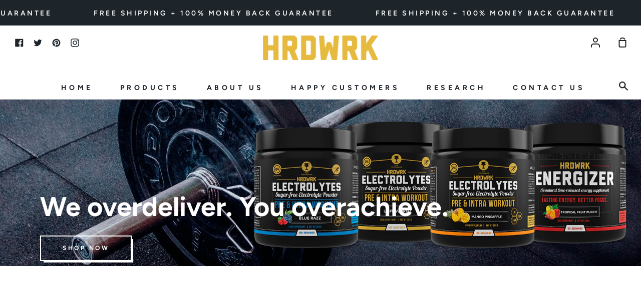

--- FILE ---
content_type: text/html; charset=utf-8
request_url: https://gohrdwrk.com/
body_size: 29623
content:
<!doctype html>
<!--[if IE 9]> <html class="ie9 no-js supports-no-cookies container-layout" lang="en"> <![endif]-->
<!--[if (gt IE 9)|!(IE)]><!--> <html class="no-js supports-no-cookies container-layout" lang="en"> <!--<![endif]-->
<head>


<!-- Added by AVADA SEO Suite -->


<!-- /Added by AVADA SEO Suite -->

  
  <!-- Global site tag (gtag.js) - Google Analytics -->
<script async src="https://www.googletagmanager.com/gtag/js?id=UA-189748529-1"></script>
<script>
  window.dataLayer = window.dataLayer || [];
  function gtag(){dataLayer.push(arguments);}
  gtag('js', new Date());

  gtag('config', 'UA-189748529-1');
</script>

  
  
  <meta charset="utf-8">
  <meta http-equiv="X-UA-Compatible" content="IE=edge">
  <meta name="viewport" content="width=device-width,initial-scale=1">
  <meta name="theme-color" content="#a4beb8">
  <link rel="canonical" href="https://gohrdwrk.com/">

  <!-- ======================= Story Theme V1.3.1 ========================= -->

  

  
  <title>
    MMA Nutrition LLC
    
    
    
  </title>

  

  <!-- /snippets/social-sharing.liquid --><meta property="og:site_name" content="MMA Nutrition LLC">
<meta property="og:url" content="https://gohrdwrk.com/">
<meta property="og:title" content="MMA Nutrition LLC">
<meta property="og:type" content="website">
<meta property="og:description" content="MMA Nutrition LLC">


<meta name="twitter:site" content="@_mmanutrition">
<meta name="twitter:card" content="summary_large_image">
<meta name="twitter:title" content="MMA Nutrition LLC">
<meta name="twitter:description" content="MMA Nutrition LLC">


  <link rel="stylesheet" href="https://cdnjs.cloudflare.com/ajax/libs/font-awesome/5.15.3/css/all.min.css" integrity="sha512-iBBXm8fW90+nuLcSKlbmrPcLa0OT92xO1BIsZ+ywDWZCvqsWgccV3gFoRBv0z+8dLJgyAHIhR35VZc2oM/gI1w==" crossorigin="anonymous" referrerpolicy="no-referrer" />
  <link href="//gohrdwrk.com/cdn/shop/t/6/assets/theme.scss.css?v=5827647743117562491759331601" rel="stylesheet" type="text/css" media="all" />

  <script>
    document.documentElement.className = document.documentElement.className.replace('no-js', 'js');

    window.theme = {
      routes: {
        product_recommendations_url: '/recommendations/products',
      },
      strings: {
        addToCart: "Add to Cart",
        soldOut: "Sold Out",
        unavailable: "Unavailable"
      },
      moneyFormat: "${{amount}}",
      version: '1.3.1'
    };
  </script>

  

  <!--[if (gt IE 9)|!(IE)]><!--><script src="//gohrdwrk.com/cdn/shop/t/6/assets/theme.js?v=87099972721742759281624439057" defer="defer"></script><!--<![endif]-->
  <!--[if lt IE 9]><script src="//gohrdwrk.com/cdn/shop/t/6/assets/theme.js?v=87099972721742759281624439057"></script><![endif]-->


  <script>window.performance && window.performance.mark && window.performance.mark('shopify.content_for_header.start');</script><meta name="google-site-verification" content="blWKSgFlqolzsdvY3rWhwuARzQBVTilWdr02j-pfYwI">
<meta id="shopify-digital-wallet" name="shopify-digital-wallet" content="/7346126899/digital_wallets/dialog">
<meta name="shopify-checkout-api-token" content="93a11cb68dc263255903982dbeb63960">
<meta id="in-context-paypal-metadata" data-shop-id="7346126899" data-venmo-supported="true" data-environment="production" data-locale="en_US" data-paypal-v4="true" data-currency="USD">
<script async="async" src="/checkouts/internal/preloads.js?locale=en-US"></script>
<link rel="preconnect" href="https://shop.app" crossorigin="anonymous">
<script async="async" src="https://shop.app/checkouts/internal/preloads.js?locale=en-US&shop_id=7346126899" crossorigin="anonymous"></script>
<script id="apple-pay-shop-capabilities" type="application/json">{"shopId":7346126899,"countryCode":"US","currencyCode":"USD","merchantCapabilities":["supports3DS"],"merchantId":"gid:\/\/shopify\/Shop\/7346126899","merchantName":"MMA Nutrition LLC","requiredBillingContactFields":["postalAddress","email"],"requiredShippingContactFields":["postalAddress","email"],"shippingType":"shipping","supportedNetworks":["visa","masterCard","amex","discover","elo","jcb"],"total":{"type":"pending","label":"MMA Nutrition LLC","amount":"1.00"},"shopifyPaymentsEnabled":true,"supportsSubscriptions":true}</script>
<script id="shopify-features" type="application/json">{"accessToken":"93a11cb68dc263255903982dbeb63960","betas":["rich-media-storefront-analytics"],"domain":"gohrdwrk.com","predictiveSearch":true,"shopId":7346126899,"locale":"en"}</script>
<script>var Shopify = Shopify || {};
Shopify.shop = "mma-nutrition-llc.myshopify.com";
Shopify.locale = "en";
Shopify.currency = {"active":"USD","rate":"1.0"};
Shopify.country = "US";
Shopify.theme = {"name":"Story","id":120230903859,"schema_name":"Story","schema_version":"1.3.1","theme_store_id":864,"role":"main"};
Shopify.theme.handle = "null";
Shopify.theme.style = {"id":null,"handle":null};
Shopify.cdnHost = "gohrdwrk.com/cdn";
Shopify.routes = Shopify.routes || {};
Shopify.routes.root = "/";</script>
<script type="module">!function(o){(o.Shopify=o.Shopify||{}).modules=!0}(window);</script>
<script>!function(o){function n(){var o=[];function n(){o.push(Array.prototype.slice.apply(arguments))}return n.q=o,n}var t=o.Shopify=o.Shopify||{};t.loadFeatures=n(),t.autoloadFeatures=n()}(window);</script>
<script>
  window.ShopifyPay = window.ShopifyPay || {};
  window.ShopifyPay.apiHost = "shop.app\/pay";
  window.ShopifyPay.redirectState = null;
</script>
<script id="shop-js-analytics" type="application/json">{"pageType":"index"}</script>
<script defer="defer" async type="module" src="//gohrdwrk.com/cdn/shopifycloud/shop-js/modules/v2/client.init-shop-cart-sync_BdyHc3Nr.en.esm.js"></script>
<script defer="defer" async type="module" src="//gohrdwrk.com/cdn/shopifycloud/shop-js/modules/v2/chunk.common_Daul8nwZ.esm.js"></script>
<script type="module">
  await import("//gohrdwrk.com/cdn/shopifycloud/shop-js/modules/v2/client.init-shop-cart-sync_BdyHc3Nr.en.esm.js");
await import("//gohrdwrk.com/cdn/shopifycloud/shop-js/modules/v2/chunk.common_Daul8nwZ.esm.js");

  window.Shopify.SignInWithShop?.initShopCartSync?.({"fedCMEnabled":true,"windoidEnabled":true});

</script>
<script>
  window.Shopify = window.Shopify || {};
  if (!window.Shopify.featureAssets) window.Shopify.featureAssets = {};
  window.Shopify.featureAssets['shop-js'] = {"shop-cart-sync":["modules/v2/client.shop-cart-sync_QYOiDySF.en.esm.js","modules/v2/chunk.common_Daul8nwZ.esm.js"],"init-fed-cm":["modules/v2/client.init-fed-cm_DchLp9rc.en.esm.js","modules/v2/chunk.common_Daul8nwZ.esm.js"],"shop-button":["modules/v2/client.shop-button_OV7bAJc5.en.esm.js","modules/v2/chunk.common_Daul8nwZ.esm.js"],"init-windoid":["modules/v2/client.init-windoid_DwxFKQ8e.en.esm.js","modules/v2/chunk.common_Daul8nwZ.esm.js"],"shop-cash-offers":["modules/v2/client.shop-cash-offers_DWtL6Bq3.en.esm.js","modules/v2/chunk.common_Daul8nwZ.esm.js","modules/v2/chunk.modal_CQq8HTM6.esm.js"],"shop-toast-manager":["modules/v2/client.shop-toast-manager_CX9r1SjA.en.esm.js","modules/v2/chunk.common_Daul8nwZ.esm.js"],"init-shop-email-lookup-coordinator":["modules/v2/client.init-shop-email-lookup-coordinator_UhKnw74l.en.esm.js","modules/v2/chunk.common_Daul8nwZ.esm.js"],"pay-button":["modules/v2/client.pay-button_DzxNnLDY.en.esm.js","modules/v2/chunk.common_Daul8nwZ.esm.js"],"avatar":["modules/v2/client.avatar_BTnouDA3.en.esm.js"],"init-shop-cart-sync":["modules/v2/client.init-shop-cart-sync_BdyHc3Nr.en.esm.js","modules/v2/chunk.common_Daul8nwZ.esm.js"],"shop-login-button":["modules/v2/client.shop-login-button_D8B466_1.en.esm.js","modules/v2/chunk.common_Daul8nwZ.esm.js","modules/v2/chunk.modal_CQq8HTM6.esm.js"],"init-customer-accounts-sign-up":["modules/v2/client.init-customer-accounts-sign-up_C8fpPm4i.en.esm.js","modules/v2/client.shop-login-button_D8B466_1.en.esm.js","modules/v2/chunk.common_Daul8nwZ.esm.js","modules/v2/chunk.modal_CQq8HTM6.esm.js"],"init-shop-for-new-customer-accounts":["modules/v2/client.init-shop-for-new-customer-accounts_CVTO0Ztu.en.esm.js","modules/v2/client.shop-login-button_D8B466_1.en.esm.js","modules/v2/chunk.common_Daul8nwZ.esm.js","modules/v2/chunk.modal_CQq8HTM6.esm.js"],"init-customer-accounts":["modules/v2/client.init-customer-accounts_dRgKMfrE.en.esm.js","modules/v2/client.shop-login-button_D8B466_1.en.esm.js","modules/v2/chunk.common_Daul8nwZ.esm.js","modules/v2/chunk.modal_CQq8HTM6.esm.js"],"shop-follow-button":["modules/v2/client.shop-follow-button_CkZpjEct.en.esm.js","modules/v2/chunk.common_Daul8nwZ.esm.js","modules/v2/chunk.modal_CQq8HTM6.esm.js"],"lead-capture":["modules/v2/client.lead-capture_BntHBhfp.en.esm.js","modules/v2/chunk.common_Daul8nwZ.esm.js","modules/v2/chunk.modal_CQq8HTM6.esm.js"],"checkout-modal":["modules/v2/client.checkout-modal_CfxcYbTm.en.esm.js","modules/v2/chunk.common_Daul8nwZ.esm.js","modules/v2/chunk.modal_CQq8HTM6.esm.js"],"shop-login":["modules/v2/client.shop-login_Da4GZ2H6.en.esm.js","modules/v2/chunk.common_Daul8nwZ.esm.js","modules/v2/chunk.modal_CQq8HTM6.esm.js"],"payment-terms":["modules/v2/client.payment-terms_MV4M3zvL.en.esm.js","modules/v2/chunk.common_Daul8nwZ.esm.js","modules/v2/chunk.modal_CQq8HTM6.esm.js"]};
</script>
<script>(function() {
  var isLoaded = false;
  function asyncLoad() {
    if (isLoaded) return;
    isLoaded = true;
    var urls = ["https:\/\/static.klaviyo.com\/onsite\/js\/klaviyo.js?company_id=Wxy5xH\u0026shop=mma-nutrition-llc.myshopify.com","https:\/\/loox.io\/widget\/4JZ5nwylxK\/loox.1595340953486.js?shop=mma-nutrition-llc.myshopify.com","https:\/\/intg.snapchat.com\/shopify\/shopify-scevent-init.js?id=1c8c7fb8-0edd-4a49-af95-804dc1def725\u0026shop=mma-nutrition-llc.myshopify.com","https:\/\/static.klaviyo.com\/onsite\/js\/klaviyo.js?company_id=Wxy5xH\u0026shop=mma-nutrition-llc.myshopify.com","https:\/\/static.rechargecdn.com\/assets\/js\/widget.min.js?shop=mma-nutrition-llc.myshopify.com"];
    for (var i = 0; i < urls.length; i++) {
      var s = document.createElement('script');
      s.type = 'text/javascript';
      s.async = true;
      s.src = urls[i];
      var x = document.getElementsByTagName('script')[0];
      x.parentNode.insertBefore(s, x);
    }
  };
  if(window.attachEvent) {
    window.attachEvent('onload', asyncLoad);
  } else {
    window.addEventListener('load', asyncLoad, false);
  }
})();</script>
<script id="__st">var __st={"a":7346126899,"offset":-18000,"reqid":"e01a6555-116c-4c73-b4f5-31df97a3cce9-1768976463","pageurl":"gohrdwrk.com\/","u":"3d54c8b63175","p":"home"};</script>
<script>window.ShopifyPaypalV4VisibilityTracking = true;</script>
<script id="captcha-bootstrap">!function(){'use strict';const t='contact',e='account',n='new_comment',o=[[t,t],['blogs',n],['comments',n],[t,'customer']],c=[[e,'customer_login'],[e,'guest_login'],[e,'recover_customer_password'],[e,'create_customer']],r=t=>t.map((([t,e])=>`form[action*='/${t}']:not([data-nocaptcha='true']) input[name='form_type'][value='${e}']`)).join(','),a=t=>()=>t?[...document.querySelectorAll(t)].map((t=>t.form)):[];function s(){const t=[...o],e=r(t);return a(e)}const i='password',u='form_key',d=['recaptcha-v3-token','g-recaptcha-response','h-captcha-response',i],f=()=>{try{return window.sessionStorage}catch{return}},m='__shopify_v',_=t=>t.elements[u];function p(t,e,n=!1){try{const o=window.sessionStorage,c=JSON.parse(o.getItem(e)),{data:r}=function(t){const{data:e,action:n}=t;return t[m]||n?{data:e,action:n}:{data:t,action:n}}(c);for(const[e,n]of Object.entries(r))t.elements[e]&&(t.elements[e].value=n);n&&o.removeItem(e)}catch(o){console.error('form repopulation failed',{error:o})}}const l='form_type',E='cptcha';function T(t){t.dataset[E]=!0}const w=window,h=w.document,L='Shopify',v='ce_forms',y='captcha';let A=!1;((t,e)=>{const n=(g='f06e6c50-85a8-45c8-87d0-21a2b65856fe',I='https://cdn.shopify.com/shopifycloud/storefront-forms-hcaptcha/ce_storefront_forms_captcha_hcaptcha.v1.5.2.iife.js',D={infoText:'Protected by hCaptcha',privacyText:'Privacy',termsText:'Terms'},(t,e,n)=>{const o=w[L][v],c=o.bindForm;if(c)return c(t,g,e,D).then(n);var r;o.q.push([[t,g,e,D],n]),r=I,A||(h.body.append(Object.assign(h.createElement('script'),{id:'captcha-provider',async:!0,src:r})),A=!0)});var g,I,D;w[L]=w[L]||{},w[L][v]=w[L][v]||{},w[L][v].q=[],w[L][y]=w[L][y]||{},w[L][y].protect=function(t,e){n(t,void 0,e),T(t)},Object.freeze(w[L][y]),function(t,e,n,w,h,L){const[v,y,A,g]=function(t,e,n){const i=e?o:[],u=t?c:[],d=[...i,...u],f=r(d),m=r(i),_=r(d.filter((([t,e])=>n.includes(e))));return[a(f),a(m),a(_),s()]}(w,h,L),I=t=>{const e=t.target;return e instanceof HTMLFormElement?e:e&&e.form},D=t=>v().includes(t);t.addEventListener('submit',(t=>{const e=I(t);if(!e)return;const n=D(e)&&!e.dataset.hcaptchaBound&&!e.dataset.recaptchaBound,o=_(e),c=g().includes(e)&&(!o||!o.value);(n||c)&&t.preventDefault(),c&&!n&&(function(t){try{if(!f())return;!function(t){const e=f();if(!e)return;const n=_(t);if(!n)return;const o=n.value;o&&e.removeItem(o)}(t);const e=Array.from(Array(32),(()=>Math.random().toString(36)[2])).join('');!function(t,e){_(t)||t.append(Object.assign(document.createElement('input'),{type:'hidden',name:u})),t.elements[u].value=e}(t,e),function(t,e){const n=f();if(!n)return;const o=[...t.querySelectorAll(`input[type='${i}']`)].map((({name:t})=>t)),c=[...d,...o],r={};for(const[a,s]of new FormData(t).entries())c.includes(a)||(r[a]=s);n.setItem(e,JSON.stringify({[m]:1,action:t.action,data:r}))}(t,e)}catch(e){console.error('failed to persist form',e)}}(e),e.submit())}));const S=(t,e)=>{t&&!t.dataset[E]&&(n(t,e.some((e=>e===t))),T(t))};for(const o of['focusin','change'])t.addEventListener(o,(t=>{const e=I(t);D(e)&&S(e,y())}));const B=e.get('form_key'),M=e.get(l),P=B&&M;t.addEventListener('DOMContentLoaded',(()=>{const t=y();if(P)for(const e of t)e.elements[l].value===M&&p(e,B);[...new Set([...A(),...v().filter((t=>'true'===t.dataset.shopifyCaptcha))])].forEach((e=>S(e,t)))}))}(h,new URLSearchParams(w.location.search),n,t,e,['guest_login'])})(!0,!0)}();</script>
<script integrity="sha256-4kQ18oKyAcykRKYeNunJcIwy7WH5gtpwJnB7kiuLZ1E=" data-source-attribution="shopify.loadfeatures" defer="defer" src="//gohrdwrk.com/cdn/shopifycloud/storefront/assets/storefront/load_feature-a0a9edcb.js" crossorigin="anonymous"></script>
<script crossorigin="anonymous" defer="defer" src="//gohrdwrk.com/cdn/shopifycloud/storefront/assets/shopify_pay/storefront-65b4c6d7.js?v=20250812"></script>
<script data-source-attribution="shopify.dynamic_checkout.dynamic.init">var Shopify=Shopify||{};Shopify.PaymentButton=Shopify.PaymentButton||{isStorefrontPortableWallets:!0,init:function(){window.Shopify.PaymentButton.init=function(){};var t=document.createElement("script");t.src="https://gohrdwrk.com/cdn/shopifycloud/portable-wallets/latest/portable-wallets.en.js",t.type="module",document.head.appendChild(t)}};
</script>
<script data-source-attribution="shopify.dynamic_checkout.buyer_consent">
  function portableWalletsHideBuyerConsent(e){var t=document.getElementById("shopify-buyer-consent"),n=document.getElementById("shopify-subscription-policy-button");t&&n&&(t.classList.add("hidden"),t.setAttribute("aria-hidden","true"),n.removeEventListener("click",e))}function portableWalletsShowBuyerConsent(e){var t=document.getElementById("shopify-buyer-consent"),n=document.getElementById("shopify-subscription-policy-button");t&&n&&(t.classList.remove("hidden"),t.removeAttribute("aria-hidden"),n.addEventListener("click",e))}window.Shopify?.PaymentButton&&(window.Shopify.PaymentButton.hideBuyerConsent=portableWalletsHideBuyerConsent,window.Shopify.PaymentButton.showBuyerConsent=portableWalletsShowBuyerConsent);
</script>
<script data-source-attribution="shopify.dynamic_checkout.cart.bootstrap">document.addEventListener("DOMContentLoaded",(function(){function t(){return document.querySelector("shopify-accelerated-checkout-cart, shopify-accelerated-checkout")}if(t())Shopify.PaymentButton.init();else{new MutationObserver((function(e,n){t()&&(Shopify.PaymentButton.init(),n.disconnect())})).observe(document.body,{childList:!0,subtree:!0})}}));
</script>
<link id="shopify-accelerated-checkout-styles" rel="stylesheet" media="screen" href="https://gohrdwrk.com/cdn/shopifycloud/portable-wallets/latest/accelerated-checkout-backwards-compat.css" crossorigin="anonymous">
<style id="shopify-accelerated-checkout-cart">
        #shopify-buyer-consent {
  margin-top: 1em;
  display: inline-block;
  width: 100%;
}

#shopify-buyer-consent.hidden {
  display: none;
}

#shopify-subscription-policy-button {
  background: none;
  border: none;
  padding: 0;
  text-decoration: underline;
  font-size: inherit;
  cursor: pointer;
}

#shopify-subscription-policy-button::before {
  box-shadow: none;
}

      </style>

<script>window.performance && window.performance.mark && window.performance.mark('shopify.content_for_header.end');</script>

	<script>var loox_global_hash = '1747173830777';</script><style>.loox-reviews-default { max-width: 1200px; margin: 0 auto; }.loox-rating .loox-icon { color:#d9c918; }
:root { --lxs-rating-icon-color: #d9c918; }</style>
  
  
  
<!--- Google Optimize Code --->
  <script src="https://www.googleoptimize.com/optimize.js?id=OPT-PQPS47W"></script>
  
  
<!-- BEGIN app block: shopify://apps/klaviyo-email-marketing-sms/blocks/klaviyo-onsite-embed/2632fe16-c075-4321-a88b-50b567f42507 -->












  <script async src="https://static.klaviyo.com/onsite/js/Wxy5xH/klaviyo.js?company_id=Wxy5xH"></script>
  <script>!function(){if(!window.klaviyo){window._klOnsite=window._klOnsite||[];try{window.klaviyo=new Proxy({},{get:function(n,i){return"push"===i?function(){var n;(n=window._klOnsite).push.apply(n,arguments)}:function(){for(var n=arguments.length,o=new Array(n),w=0;w<n;w++)o[w]=arguments[w];var t="function"==typeof o[o.length-1]?o.pop():void 0,e=new Promise((function(n){window._klOnsite.push([i].concat(o,[function(i){t&&t(i),n(i)}]))}));return e}}})}catch(n){window.klaviyo=window.klaviyo||[],window.klaviyo.push=function(){var n;(n=window._klOnsite).push.apply(n,arguments)}}}}();</script>

  




  <script>
    window.klaviyoReviewsProductDesignMode = false
  </script>







<!-- END app block --><meta property="og:image" content="https://cdn.shopify.com/s/files/1/0073/4612/6899/files/HRDWRK-Transparent-Logo-_1.png?height=628&pad_color=fff&v=1621949806&width=1200" />
<meta property="og:image:secure_url" content="https://cdn.shopify.com/s/files/1/0073/4612/6899/files/HRDWRK-Transparent-Logo-_1.png?height=628&pad_color=fff&v=1621949806&width=1200" />
<meta property="og:image:width" content="1200" />
<meta property="og:image:height" content="628" />
<link href="https://monorail-edge.shopifysvc.com" rel="dns-prefetch">
<script>(function(){if ("sendBeacon" in navigator && "performance" in window) {try {var session_token_from_headers = performance.getEntriesByType('navigation')[0].serverTiming.find(x => x.name == '_s').description;} catch {var session_token_from_headers = undefined;}var session_cookie_matches = document.cookie.match(/_shopify_s=([^;]*)/);var session_token_from_cookie = session_cookie_matches && session_cookie_matches.length === 2 ? session_cookie_matches[1] : "";var session_token = session_token_from_headers || session_token_from_cookie || "";function handle_abandonment_event(e) {var entries = performance.getEntries().filter(function(entry) {return /monorail-edge.shopifysvc.com/.test(entry.name);});if (!window.abandonment_tracked && entries.length === 0) {window.abandonment_tracked = true;var currentMs = Date.now();var navigation_start = performance.timing.navigationStart;var payload = {shop_id: 7346126899,url: window.location.href,navigation_start,duration: currentMs - navigation_start,session_token,page_type: "index"};window.navigator.sendBeacon("https://monorail-edge.shopifysvc.com/v1/produce", JSON.stringify({schema_id: "online_store_buyer_site_abandonment/1.1",payload: payload,metadata: {event_created_at_ms: currentMs,event_sent_at_ms: currentMs}}));}}window.addEventListener('pagehide', handle_abandonment_event);}}());</script>
<script id="web-pixels-manager-setup">(function e(e,d,r,n,o){if(void 0===o&&(o={}),!Boolean(null===(a=null===(i=window.Shopify)||void 0===i?void 0:i.analytics)||void 0===a?void 0:a.replayQueue)){var i,a;window.Shopify=window.Shopify||{};var t=window.Shopify;t.analytics=t.analytics||{};var s=t.analytics;s.replayQueue=[],s.publish=function(e,d,r){return s.replayQueue.push([e,d,r]),!0};try{self.performance.mark("wpm:start")}catch(e){}var l=function(){var e={modern:/Edge?\/(1{2}[4-9]|1[2-9]\d|[2-9]\d{2}|\d{4,})\.\d+(\.\d+|)|Firefox\/(1{2}[4-9]|1[2-9]\d|[2-9]\d{2}|\d{4,})\.\d+(\.\d+|)|Chrom(ium|e)\/(9{2}|\d{3,})\.\d+(\.\d+|)|(Maci|X1{2}).+ Version\/(15\.\d+|(1[6-9]|[2-9]\d|\d{3,})\.\d+)([,.]\d+|)( \(\w+\)|)( Mobile\/\w+|) Safari\/|Chrome.+OPR\/(9{2}|\d{3,})\.\d+\.\d+|(CPU[ +]OS|iPhone[ +]OS|CPU[ +]iPhone|CPU IPhone OS|CPU iPad OS)[ +]+(15[._]\d+|(1[6-9]|[2-9]\d|\d{3,})[._]\d+)([._]\d+|)|Android:?[ /-](13[3-9]|1[4-9]\d|[2-9]\d{2}|\d{4,})(\.\d+|)(\.\d+|)|Android.+Firefox\/(13[5-9]|1[4-9]\d|[2-9]\d{2}|\d{4,})\.\d+(\.\d+|)|Android.+Chrom(ium|e)\/(13[3-9]|1[4-9]\d|[2-9]\d{2}|\d{4,})\.\d+(\.\d+|)|SamsungBrowser\/([2-9]\d|\d{3,})\.\d+/,legacy:/Edge?\/(1[6-9]|[2-9]\d|\d{3,})\.\d+(\.\d+|)|Firefox\/(5[4-9]|[6-9]\d|\d{3,})\.\d+(\.\d+|)|Chrom(ium|e)\/(5[1-9]|[6-9]\d|\d{3,})\.\d+(\.\d+|)([\d.]+$|.*Safari\/(?![\d.]+ Edge\/[\d.]+$))|(Maci|X1{2}).+ Version\/(10\.\d+|(1[1-9]|[2-9]\d|\d{3,})\.\d+)([,.]\d+|)( \(\w+\)|)( Mobile\/\w+|) Safari\/|Chrome.+OPR\/(3[89]|[4-9]\d|\d{3,})\.\d+\.\d+|(CPU[ +]OS|iPhone[ +]OS|CPU[ +]iPhone|CPU IPhone OS|CPU iPad OS)[ +]+(10[._]\d+|(1[1-9]|[2-9]\d|\d{3,})[._]\d+)([._]\d+|)|Android:?[ /-](13[3-9]|1[4-9]\d|[2-9]\d{2}|\d{4,})(\.\d+|)(\.\d+|)|Mobile Safari.+OPR\/([89]\d|\d{3,})\.\d+\.\d+|Android.+Firefox\/(13[5-9]|1[4-9]\d|[2-9]\d{2}|\d{4,})\.\d+(\.\d+|)|Android.+Chrom(ium|e)\/(13[3-9]|1[4-9]\d|[2-9]\d{2}|\d{4,})\.\d+(\.\d+|)|Android.+(UC? ?Browser|UCWEB|U3)[ /]?(15\.([5-9]|\d{2,})|(1[6-9]|[2-9]\d|\d{3,})\.\d+)\.\d+|SamsungBrowser\/(5\.\d+|([6-9]|\d{2,})\.\d+)|Android.+MQ{2}Browser\/(14(\.(9|\d{2,})|)|(1[5-9]|[2-9]\d|\d{3,})(\.\d+|))(\.\d+|)|K[Aa][Ii]OS\/(3\.\d+|([4-9]|\d{2,})\.\d+)(\.\d+|)/},d=e.modern,r=e.legacy,n=navigator.userAgent;return n.match(d)?"modern":n.match(r)?"legacy":"unknown"}(),u="modern"===l?"modern":"legacy",c=(null!=n?n:{modern:"",legacy:""})[u],f=function(e){return[e.baseUrl,"/wpm","/b",e.hashVersion,"modern"===e.buildTarget?"m":"l",".js"].join("")}({baseUrl:d,hashVersion:r,buildTarget:u}),m=function(e){var d=e.version,r=e.bundleTarget,n=e.surface,o=e.pageUrl,i=e.monorailEndpoint;return{emit:function(e){var a=e.status,t=e.errorMsg,s=(new Date).getTime(),l=JSON.stringify({metadata:{event_sent_at_ms:s},events:[{schema_id:"web_pixels_manager_load/3.1",payload:{version:d,bundle_target:r,page_url:o,status:a,surface:n,error_msg:t},metadata:{event_created_at_ms:s}}]});if(!i)return console&&console.warn&&console.warn("[Web Pixels Manager] No Monorail endpoint provided, skipping logging."),!1;try{return self.navigator.sendBeacon.bind(self.navigator)(i,l)}catch(e){}var u=new XMLHttpRequest;try{return u.open("POST",i,!0),u.setRequestHeader("Content-Type","text/plain"),u.send(l),!0}catch(e){return console&&console.warn&&console.warn("[Web Pixels Manager] Got an unhandled error while logging to Monorail."),!1}}}}({version:r,bundleTarget:l,surface:e.surface,pageUrl:self.location.href,monorailEndpoint:e.monorailEndpoint});try{o.browserTarget=l,function(e){var d=e.src,r=e.async,n=void 0===r||r,o=e.onload,i=e.onerror,a=e.sri,t=e.scriptDataAttributes,s=void 0===t?{}:t,l=document.createElement("script"),u=document.querySelector("head"),c=document.querySelector("body");if(l.async=n,l.src=d,a&&(l.integrity=a,l.crossOrigin="anonymous"),s)for(var f in s)if(Object.prototype.hasOwnProperty.call(s,f))try{l.dataset[f]=s[f]}catch(e){}if(o&&l.addEventListener("load",o),i&&l.addEventListener("error",i),u)u.appendChild(l);else{if(!c)throw new Error("Did not find a head or body element to append the script");c.appendChild(l)}}({src:f,async:!0,onload:function(){if(!function(){var e,d;return Boolean(null===(d=null===(e=window.Shopify)||void 0===e?void 0:e.analytics)||void 0===d?void 0:d.initialized)}()){var d=window.webPixelsManager.init(e)||void 0;if(d){var r=window.Shopify.analytics;r.replayQueue.forEach((function(e){var r=e[0],n=e[1],o=e[2];d.publishCustomEvent(r,n,o)})),r.replayQueue=[],r.publish=d.publishCustomEvent,r.visitor=d.visitor,r.initialized=!0}}},onerror:function(){return m.emit({status:"failed",errorMsg:"".concat(f," has failed to load")})},sri:function(e){var d=/^sha384-[A-Za-z0-9+/=]+$/;return"string"==typeof e&&d.test(e)}(c)?c:"",scriptDataAttributes:o}),m.emit({status:"loading"})}catch(e){m.emit({status:"failed",errorMsg:(null==e?void 0:e.message)||"Unknown error"})}}})({shopId: 7346126899,storefrontBaseUrl: "https://gohrdwrk.com",extensionsBaseUrl: "https://extensions.shopifycdn.com/cdn/shopifycloud/web-pixels-manager",monorailEndpoint: "https://monorail-edge.shopifysvc.com/unstable/produce_batch",surface: "storefront-renderer",enabledBetaFlags: ["2dca8a86"],webPixelsConfigList: [{"id":"1262649395","configuration":"{\"accountID\":\"Wxy5xH\",\"webPixelConfig\":\"eyJlbmFibGVBZGRlZFRvQ2FydEV2ZW50cyI6IHRydWV9\"}","eventPayloadVersion":"v1","runtimeContext":"STRICT","scriptVersion":"524f6c1ee37bacdca7657a665bdca589","type":"APP","apiClientId":123074,"privacyPurposes":["ANALYTICS","MARKETING"],"dataSharingAdjustments":{"protectedCustomerApprovalScopes":["read_customer_address","read_customer_email","read_customer_name","read_customer_personal_data","read_customer_phone"]}},{"id":"948174899","configuration":"{\"hashed_organization_id\":\"ed93eac01cc898b77fc4cf4a2f38e5c6_v1\",\"app_key\":\"mma-nutrition-llc\",\"allow_collect_personal_data\":\"true\"}","eventPayloadVersion":"v1","runtimeContext":"STRICT","scriptVersion":"c3e64302e4c6a915b615bb03ddf3784a","type":"APP","apiClientId":111542,"privacyPurposes":["ANALYTICS","MARKETING","SALE_OF_DATA"],"dataSharingAdjustments":{"protectedCustomerApprovalScopes":["read_customer_address","read_customer_email","read_customer_name","read_customer_personal_data","read_customer_phone"]}},{"id":"564854835","configuration":"{\"pixelCode\":\"CVCPONRC77UC3HEI5F4G\"}","eventPayloadVersion":"v1","runtimeContext":"STRICT","scriptVersion":"22e92c2ad45662f435e4801458fb78cc","type":"APP","apiClientId":4383523,"privacyPurposes":["ANALYTICS","MARKETING","SALE_OF_DATA"],"dataSharingAdjustments":{"protectedCustomerApprovalScopes":["read_customer_address","read_customer_email","read_customer_name","read_customer_personal_data","read_customer_phone"]}},{"id":"365035571","configuration":"{\"config\":\"{\\\"pixel_id\\\":\\\"GT-TWMGVNC\\\",\\\"gtag_events\\\":[{\\\"type\\\":\\\"purchase\\\",\\\"action_label\\\":\\\"MC-7V1YVTWPG3\\\"},{\\\"type\\\":\\\"page_view\\\",\\\"action_label\\\":\\\"MC-7V1YVTWPG3\\\"},{\\\"type\\\":\\\"view_item\\\",\\\"action_label\\\":\\\"MC-7V1YVTWPG3\\\"}],\\\"enable_monitoring_mode\\\":false}\"}","eventPayloadVersion":"v1","runtimeContext":"OPEN","scriptVersion":"b2a88bafab3e21179ed38636efcd8a93","type":"APP","apiClientId":1780363,"privacyPurposes":[],"dataSharingAdjustments":{"protectedCustomerApprovalScopes":["read_customer_address","read_customer_email","read_customer_name","read_customer_personal_data","read_customer_phone"]}},{"id":"2392115","configuration":"{\"pixelId\":\"1c8c7fb8-0edd-4a49-af95-804dc1def725\"}","eventPayloadVersion":"v1","runtimeContext":"STRICT","scriptVersion":"c119f01612c13b62ab52809eb08154bb","type":"APP","apiClientId":2556259,"privacyPurposes":["ANALYTICS","MARKETING","SALE_OF_DATA"],"dataSharingAdjustments":{"protectedCustomerApprovalScopes":["read_customer_address","read_customer_email","read_customer_name","read_customer_personal_data","read_customer_phone"]}},{"id":"59179059","eventPayloadVersion":"v1","runtimeContext":"LAX","scriptVersion":"1","type":"CUSTOM","privacyPurposes":["ANALYTICS"],"name":"Google Analytics tag (migrated)"},{"id":"shopify-app-pixel","configuration":"{}","eventPayloadVersion":"v1","runtimeContext":"STRICT","scriptVersion":"0450","apiClientId":"shopify-pixel","type":"APP","privacyPurposes":["ANALYTICS","MARKETING"]},{"id":"shopify-custom-pixel","eventPayloadVersion":"v1","runtimeContext":"LAX","scriptVersion":"0450","apiClientId":"shopify-pixel","type":"CUSTOM","privacyPurposes":["ANALYTICS","MARKETING"]}],isMerchantRequest: false,initData: {"shop":{"name":"MMA Nutrition LLC","paymentSettings":{"currencyCode":"USD"},"myshopifyDomain":"mma-nutrition-llc.myshopify.com","countryCode":"US","storefrontUrl":"https:\/\/gohrdwrk.com"},"customer":null,"cart":null,"checkout":null,"productVariants":[],"purchasingCompany":null},},"https://gohrdwrk.com/cdn","fcfee988w5aeb613cpc8e4bc33m6693e112",{"modern":"","legacy":""},{"shopId":"7346126899","storefrontBaseUrl":"https:\/\/gohrdwrk.com","extensionBaseUrl":"https:\/\/extensions.shopifycdn.com\/cdn\/shopifycloud\/web-pixels-manager","surface":"storefront-renderer","enabledBetaFlags":"[\"2dca8a86\"]","isMerchantRequest":"false","hashVersion":"fcfee988w5aeb613cpc8e4bc33m6693e112","publish":"custom","events":"[[\"page_viewed\",{}]]"});</script><script>
  window.ShopifyAnalytics = window.ShopifyAnalytics || {};
  window.ShopifyAnalytics.meta = window.ShopifyAnalytics.meta || {};
  window.ShopifyAnalytics.meta.currency = 'USD';
  var meta = {"page":{"pageType":"home","requestId":"e01a6555-116c-4c73-b4f5-31df97a3cce9-1768976463"}};
  for (var attr in meta) {
    window.ShopifyAnalytics.meta[attr] = meta[attr];
  }
</script>
<script class="analytics">
  (function () {
    var customDocumentWrite = function(content) {
      var jquery = null;

      if (window.jQuery) {
        jquery = window.jQuery;
      } else if (window.Checkout && window.Checkout.$) {
        jquery = window.Checkout.$;
      }

      if (jquery) {
        jquery('body').append(content);
      }
    };

    var hasLoggedConversion = function(token) {
      if (token) {
        return document.cookie.indexOf('loggedConversion=' + token) !== -1;
      }
      return false;
    }

    var setCookieIfConversion = function(token) {
      if (token) {
        var twoMonthsFromNow = new Date(Date.now());
        twoMonthsFromNow.setMonth(twoMonthsFromNow.getMonth() + 2);

        document.cookie = 'loggedConversion=' + token + '; expires=' + twoMonthsFromNow;
      }
    }

    var trekkie = window.ShopifyAnalytics.lib = window.trekkie = window.trekkie || [];
    if (trekkie.integrations) {
      return;
    }
    trekkie.methods = [
      'identify',
      'page',
      'ready',
      'track',
      'trackForm',
      'trackLink'
    ];
    trekkie.factory = function(method) {
      return function() {
        var args = Array.prototype.slice.call(arguments);
        args.unshift(method);
        trekkie.push(args);
        return trekkie;
      };
    };
    for (var i = 0; i < trekkie.methods.length; i++) {
      var key = trekkie.methods[i];
      trekkie[key] = trekkie.factory(key);
    }
    trekkie.load = function(config) {
      trekkie.config = config || {};
      trekkie.config.initialDocumentCookie = document.cookie;
      var first = document.getElementsByTagName('script')[0];
      var script = document.createElement('script');
      script.type = 'text/javascript';
      script.onerror = function(e) {
        var scriptFallback = document.createElement('script');
        scriptFallback.type = 'text/javascript';
        scriptFallback.onerror = function(error) {
                var Monorail = {
      produce: function produce(monorailDomain, schemaId, payload) {
        var currentMs = new Date().getTime();
        var event = {
          schema_id: schemaId,
          payload: payload,
          metadata: {
            event_created_at_ms: currentMs,
            event_sent_at_ms: currentMs
          }
        };
        return Monorail.sendRequest("https://" + monorailDomain + "/v1/produce", JSON.stringify(event));
      },
      sendRequest: function sendRequest(endpointUrl, payload) {
        // Try the sendBeacon API
        if (window && window.navigator && typeof window.navigator.sendBeacon === 'function' && typeof window.Blob === 'function' && !Monorail.isIos12()) {
          var blobData = new window.Blob([payload], {
            type: 'text/plain'
          });

          if (window.navigator.sendBeacon(endpointUrl, blobData)) {
            return true;
          } // sendBeacon was not successful

        } // XHR beacon

        var xhr = new XMLHttpRequest();

        try {
          xhr.open('POST', endpointUrl);
          xhr.setRequestHeader('Content-Type', 'text/plain');
          xhr.send(payload);
        } catch (e) {
          console.log(e);
        }

        return false;
      },
      isIos12: function isIos12() {
        return window.navigator.userAgent.lastIndexOf('iPhone; CPU iPhone OS 12_') !== -1 || window.navigator.userAgent.lastIndexOf('iPad; CPU OS 12_') !== -1;
      }
    };
    Monorail.produce('monorail-edge.shopifysvc.com',
      'trekkie_storefront_load_errors/1.1',
      {shop_id: 7346126899,
      theme_id: 120230903859,
      app_name: "storefront",
      context_url: window.location.href,
      source_url: "//gohrdwrk.com/cdn/s/trekkie.storefront.cd680fe47e6c39ca5d5df5f0a32d569bc48c0f27.min.js"});

        };
        scriptFallback.async = true;
        scriptFallback.src = '//gohrdwrk.com/cdn/s/trekkie.storefront.cd680fe47e6c39ca5d5df5f0a32d569bc48c0f27.min.js';
        first.parentNode.insertBefore(scriptFallback, first);
      };
      script.async = true;
      script.src = '//gohrdwrk.com/cdn/s/trekkie.storefront.cd680fe47e6c39ca5d5df5f0a32d569bc48c0f27.min.js';
      first.parentNode.insertBefore(script, first);
    };
    trekkie.load(
      {"Trekkie":{"appName":"storefront","development":false,"defaultAttributes":{"shopId":7346126899,"isMerchantRequest":null,"themeId":120230903859,"themeCityHash":"5480854822003166901","contentLanguage":"en","currency":"USD","eventMetadataId":"01cd4bd2-07a6-4803-8ac0-92277aab2bd3"},"isServerSideCookieWritingEnabled":true,"monorailRegion":"shop_domain","enabledBetaFlags":["65f19447"]},"Session Attribution":{},"S2S":{"facebookCapiEnabled":true,"source":"trekkie-storefront-renderer","apiClientId":580111}}
    );

    var loaded = false;
    trekkie.ready(function() {
      if (loaded) return;
      loaded = true;

      window.ShopifyAnalytics.lib = window.trekkie;

      var originalDocumentWrite = document.write;
      document.write = customDocumentWrite;
      try { window.ShopifyAnalytics.merchantGoogleAnalytics.call(this); } catch(error) {};
      document.write = originalDocumentWrite;

      window.ShopifyAnalytics.lib.page(null,{"pageType":"home","requestId":"e01a6555-116c-4c73-b4f5-31df97a3cce9-1768976463","shopifyEmitted":true});

      var match = window.location.pathname.match(/checkouts\/(.+)\/(thank_you|post_purchase)/)
      var token = match? match[1]: undefined;
      if (!hasLoggedConversion(token)) {
        setCookieIfConversion(token);
        
      }
    });


        var eventsListenerScript = document.createElement('script');
        eventsListenerScript.async = true;
        eventsListenerScript.src = "//gohrdwrk.com/cdn/shopifycloud/storefront/assets/shop_events_listener-3da45d37.js";
        document.getElementsByTagName('head')[0].appendChild(eventsListenerScript);

})();</script>
  <script>
  if (!window.ga || (window.ga && typeof window.ga !== 'function')) {
    window.ga = function ga() {
      (window.ga.q = window.ga.q || []).push(arguments);
      if (window.Shopify && window.Shopify.analytics && typeof window.Shopify.analytics.publish === 'function') {
        window.Shopify.analytics.publish("ga_stub_called", {}, {sendTo: "google_osp_migration"});
      }
      console.error("Shopify's Google Analytics stub called with:", Array.from(arguments), "\nSee https://help.shopify.com/manual/promoting-marketing/pixels/pixel-migration#google for more information.");
    };
    if (window.Shopify && window.Shopify.analytics && typeof window.Shopify.analytics.publish === 'function') {
      window.Shopify.analytics.publish("ga_stub_initialized", {}, {sendTo: "google_osp_migration"});
    }
  }
</script>
<script
  defer
  src="https://gohrdwrk.com/cdn/shopifycloud/perf-kit/shopify-perf-kit-3.0.4.min.js"
  data-application="storefront-renderer"
  data-shop-id="7346126899"
  data-render-region="gcp-us-central1"
  data-page-type="index"
  data-theme-instance-id="120230903859"
  data-theme-name="Story"
  data-theme-version="1.3.1"
  data-monorail-region="shop_domain"
  data-resource-timing-sampling-rate="10"
  data-shs="true"
  data-shs-beacon="true"
  data-shs-export-with-fetch="true"
  data-shs-logs-sample-rate="1"
  data-shs-beacon-endpoint="https://gohrdwrk.com/api/collect"
></script>
</head>

<body id="mma-nutrition-llc" class="template-index  decoration-none">

  <a class="in-page-link visually-hidden skip-link" href="#MainContent">Skip to content</a>

  <div id="shopify-section-header" class="shopify-section"><div class="header__section  ">

  <style>
    
      .header__logo__link{
        max-width: 260px;
      }
    

    .template-index .header--transparent:not(:hover) .header--desktop a,
    .template-index .header--transparent:not(:hover) .header--touch .header__cart__link,
    .template-index .header--transparent:not(:hover) .header--touch .header__hamburger,
    .template-index .header--transparent:not(:hover) .header--touch .header__logo a,
    .template-index .header--transparent:not(:hover) .announcement__message{
      color: #ffffff;
    }

    
    
    

    .template-index .header--transparent:not(:hover) .header-wrapper,
    .template-index .header--transparent:not(:hover) .announcement,
    .template-index .header--transparent:not(:hover) .header--desktop,
    .template-index .header--transparent:not(:hover) .header--touch{
      background-color: rgba(255, 255, 255, 0.86);
      border-color: rgba(242, 242, 242, 0.86);
    }

  </style>

  
    
      <style>
        .announcement {
          background-color: #1d242a;
        }
        .announcement--link:hover {
          

          
            
            background-color: #3a4854;
          
        }
        .announcement__message {
          color: #ffffff;
        }
      </style>

      
        <div class="announcement">
      

          <div class="announcement-wrap">
            <div class="announcement-wrap-content">
              <div class="announcement__message">FREE SHIPPING + 100% MONEY BACK  GUARANTEE</div>
              <div class="announcement__message">FREE SHIPPING + 100% MONEY BACK  GUARANTEE</div>
              <div class="announcement__message">FREE SHIPPING + 100% MONEY BACK  GUARANTEE</div>
              <div class="announcement__message">FREE SHIPPING + 100% MONEY BACK  GUARANTEE</div>
            </div>
          </div>
          
      
        </div>
      

    
  

  <div class="header-wrapper" data-section-id="header" data-section-type="header-section">
    <div class="header--desktop small--hide">
      <header class="header"><ul class="header__social unstyled">

              

              
                <li>
                  <a href="https://www.facebook.com/mmanutrition.official" target="_blank" title="MMA Nutrition LLC on Facebook">
                    <svg aria-hidden="true" focusable="false" role="presentation" class="icon icon-facebook" viewBox="0 0 20 20"><path fill="#444" d="M18.05.811q.439 0 .744.305t.305.744v16.637q0 .439-.305.744t-.744.305h-4.732v-7.221h2.415l.342-2.854h-2.757v-1.83q0-.659.293-1t1.073-.342h1.488V3.762q-.976-.098-2.171-.098-1.634 0-2.635.964t-1 2.72V9.47H7.951v2.854h2.415v7.221H1.413q-.439 0-.744-.305t-.305-.744V1.859q0-.439.305-.744T1.413.81H18.05z"/></svg>
                    <span class="icon-fallback-text">Facebook</span>
                  </a>
                </li>
              

            

              

              
                <li>
                  <a href="https://twitter.com/_mmanutrition" target="_blank" title="MMA Nutrition LLC on Twitter">
                    <svg aria-hidden="true" focusable="false" role="presentation" class="icon icon-twitter" viewBox="0 0 20 20"><path fill="#444" d="M19.551 4.208q-.815 1.202-1.956 2.038 0 .082.02.255t.02.255q0 1.589-.469 3.179t-1.426 3.036-2.272 2.567-3.158 1.793-3.963.672q-3.301 0-6.031-1.773.571.041.937.041 2.751 0 4.911-1.671-1.284-.02-2.292-.784T2.456 11.85q.346.082.754.082.55 0 1.039-.163-1.365-.285-2.262-1.365T1.09 7.918v-.041q.774.408 1.773.448-.795-.53-1.263-1.396t-.469-1.864q0-1.019.509-1.997 1.487 1.854 3.596 2.924T9.81 7.184q-.143-.509-.143-.897 0-1.63 1.161-2.781t2.832-1.151q.815 0 1.569.326t1.284.917q1.345-.265 2.506-.958-.428 1.386-1.732 2.18 1.243-.163 2.262-.611z"/></svg>
                    <span class="icon-fallback-text">Twitter</span>
                  </a>
                </li>
              

            

              

              
                <li>
                  <a href="https://www.pinterest.com/06ovszc39433whklg2uinse7ueat8c/" target="_blank" title="MMA Nutrition LLC on Pinterest">
                    <svg aria-hidden="true" focusable="false" role="presentation" class="icon icon-pinterest" viewBox="0 0 20 20"><path fill="#444" d="M9.958.811q1.903 0 3.635.744t2.988 2 2 2.988.744 3.635q0 2.537-1.256 4.696t-3.415 3.415-4.696 1.256q-1.39 0-2.659-.366.707-1.147.951-2.025l.659-2.561q.244.463.903.817t1.39.354q1.464 0 2.622-.842t1.793-2.305.634-3.293q0-2.171-1.671-3.769t-4.257-1.598q-1.586 0-2.903.537T5.298 5.897 4.066 7.775t-.427 2.037q0 1.268.476 2.22t1.427 1.342q.171.073.293.012t.171-.232q.171-.61.195-.756.098-.268-.122-.512-.634-.707-.634-1.83 0-1.854 1.281-3.183t3.354-1.329q1.83 0 2.854 1t1.025 2.61q0 1.342-.366 2.476t-1.049 1.817-1.561.683q-.732 0-1.195-.537t-.293-1.269q.098-.342.256-.878t.268-.915.207-.817.098-.732q0-.61-.317-1t-.927-.39q-.756 0-1.269.695t-.512 1.744q0 .39.061.756t.134.537l.073.171q-1 4.342-1.22 5.098-.195.927-.146 2.171-2.513-1.122-4.062-3.44T.59 10.177q0-3.879 2.744-6.623T9.957.81z"/></svg>
                    <span class="icon-fallback-text">Pinterest</span>
                  </a>
                </li>
              

            

              

              
                <li>
                  <a href="https://www.instagram.com/gohrdwrk/" target="_blank" title="MMA Nutrition LLC on Instagram">
                    <svg aria-hidden="true" focusable="false" role="presentation" class="icon icon-instagram" viewBox="0 0 512 512"><path d="M256 49.5c67.3 0 75.2.3 101.8 1.5 24.6 1.1 37.9 5.2 46.8 8.7 11.8 4.6 20.2 10 29 18.8s14.3 17.2 18.8 29c3.4 8.9 7.6 22.2 8.7 46.8 1.2 26.6 1.5 34.5 1.5 101.8s-.3 75.2-1.5 101.8c-1.1 24.6-5.2 37.9-8.7 46.8-4.6 11.8-10 20.2-18.8 29s-17.2 14.3-29 18.8c-8.9 3.4-22.2 7.6-46.8 8.7-26.6 1.2-34.5 1.5-101.8 1.5s-75.2-.3-101.8-1.5c-24.6-1.1-37.9-5.2-46.8-8.7-11.8-4.6-20.2-10-29-18.8s-14.3-17.2-18.8-29c-3.4-8.9-7.6-22.2-8.7-46.8-1.2-26.6-1.5-34.5-1.5-101.8s.3-75.2 1.5-101.8c1.1-24.6 5.2-37.9 8.7-46.8 4.6-11.8 10-20.2 18.8-29s17.2-14.3 29-18.8c8.9-3.4 22.2-7.6 46.8-8.7 26.6-1.3 34.5-1.5 101.8-1.5m0-45.4c-68.4 0-77 .3-103.9 1.5C125.3 6.8 107 11.1 91 17.3c-16.6 6.4-30.6 15.1-44.6 29.1-14 14-22.6 28.1-29.1 44.6-6.2 16-10.5 34.3-11.7 61.2C4.4 179 4.1 187.6 4.1 256s.3 77 1.5 103.9c1.2 26.8 5.5 45.1 11.7 61.2 6.4 16.6 15.1 30.6 29.1 44.6 14 14 28.1 22.6 44.6 29.1 16 6.2 34.3 10.5 61.2 11.7 26.9 1.2 35.4 1.5 103.9 1.5s77-.3 103.9-1.5c26.8-1.2 45.1-5.5 61.2-11.7 16.6-6.4 30.6-15.1 44.6-29.1 14-14 22.6-28.1 29.1-44.6 6.2-16 10.5-34.3 11.7-61.2 1.2-26.9 1.5-35.4 1.5-103.9s-.3-77-1.5-103.9c-1.2-26.8-5.5-45.1-11.7-61.2-6.4-16.6-15.1-30.6-29.1-44.6-14-14-28.1-22.6-44.6-29.1-16-6.2-34.3-10.5-61.2-11.7-27-1.1-35.6-1.4-104-1.4z"/><path d="M256 126.6c-71.4 0-129.4 57.9-129.4 129.4s58 129.4 129.4 129.4 129.4-58 129.4-129.4-58-129.4-129.4-129.4zm0 213.4c-46.4 0-84-37.6-84-84s37.6-84 84-84 84 37.6 84 84-37.6 84-84 84z"/><circle cx="390.5" cy="121.5" r="30.2"/></svg>
                    <span class="icon-fallback-text">Instagram</span>
                  </a>
                </li>
              

            

              

              

            

              

              

            

              

              

            

              

              

            

              

              

            

              

              

            
          </ul><div class="header__logo">
          
  <h1>

    <a href="/" class="site-logo header__logo__link">
      
        
        <img src="//gohrdwrk.com/cdn/shop/files/HRDWRK-Transparent-Logo-_1_260x.png?v=1621949806"
             class="logo--color"
             srcset="//gohrdwrk.com/cdn/shop/files/HRDWRK-Transparent-Logo-_1_260x.png?v=1621949806 1x, //gohrdwrk.com/cdn/shop/files/HRDWRK-Transparent-Logo-_1_260x@2x.png?v=1621949806 2x"
             alt="MMA Nutrition LLC">
      
      
    </a>

  </h1>


        </div>

        <div class="header__actions">
          
              
                <a href="/account"><svg aria-hidden="true" focusable="false" role="presentation" class="icon icon-user" viewBox="0 0 18 20"><g fill="#000" fill-rule="nonzero"><path d="M18 19a1 1 0 01-2 0v-2a3 3 0 00-3-3H5a3 3 0 00-3 3v2a1 1 0 01-2 0v-2a5 5 0 015-5h8a5 5 0 015 5v2zM9 10A5 5 0 119 0a5 5 0 010 10zm0-2a3 3 0 100-6 3 3 0 000 6z"/></g></svg><span class="visually-hidden">Account</span></a>
              
          
          <a class="header__cart__link" href="/cart">
            <svg aria-hidden="true" focusable="false" role="presentation" class="icon icon-basket" viewBox="0 0 15 20"><g fill="#2A3443" fill-rule="nonzero"><path d="M4.2 4c0-.994 1.383-2 3.3-2 1.917 0 3.3 1.006 3.3 2H13c0-2.21-2.462-4-5.5-4S2 1.79 2 4h2.2zM2 7v10a1 1 0 001 1h9a1 1 0 001-1V7H2zM0 5h15v12a3 3 0 01-3 3H3a3 3 0 01-3-3V5z"/></g></svg>
<span class="visually-hidden">Shopping Cart</span>
          </a>
        </div>
      </header>
      <nav role="navigation" class="nav nav--search">
        <div class="site-nav nav__links">
          <ul class="main-menu unstyled" role="navigation" aria-label="primary"><li class="child main-menu--active">
  <a href="/" class="nav-link">
    Home
    
  </a>
  
</li>

<li class="child ">
  <a href="/collections/all" class="nav-link">
    Products
    
  </a>
  
</li>

<li class="child ">
  <a href="/pages/about-us" class="nav-link">
    About Us
    
  </a>
  
</li>

<li class="child ">
  <a href="/pages/happy-customers" class="nav-link">
    Happy Customers
    
  </a>
  
</li>

<li class="child ">
  <a href="/pages/research" class="nav-link">
    Research
    
  </a>
  
</li>

<li class="child ">
  <a href="/pages/contact-us" class="nav-link">
    Contact Us
    
  </a>
  
</li>

<ul>
        </div><div class="nav__search">
            <a href="/search" class="nav__search__link search-popup-js" data-show="#popup-search" title="Search our store">
              <span class="icon-search"><svg aria-hidden="true" focusable="false" role="presentation" class="icon icon-search" viewBox="0 0 20 20"><path fill="#444" d="M18.64 17.02l-5.31-5.31c.81-1.08 1.26-2.43 1.26-3.87C14.5 4.06 11.44 1 7.75 1S1 4.06 1 7.75s3.06 6.75 6.75 6.75c1.44 0 2.79-.45 3.87-1.26l5.31 5.31c.45.45 1.26.54 1.71.09.45-.36.45-1.17 0-1.62zM3.25 7.75c0-2.52 1.98-4.5 4.5-4.5s4.5 1.98 4.5 4.5-1.98 4.5-4.5 4.5-4.5-1.98-4.5-4.5z"/></svg></span>
              <span class="icon-close"><svg aria-hidden="true" focusable="false" role="presentation" class="icon icon-x" viewBox="0 0 20 20"><path fill="#000" d="M20 2.013L12.013 10 20 17.987 17.987 20 10 12.013 2.013 20 0 17.987 7.987 10 0 2.013 2.013 0 10 7.987 17.987 0z" fill-rule="evenodd"/></svg></span>
              <span class="visually-hidden">Search</span>
            </a>
            <div class="search__popup" id="popup-search" style="display:none;">
              <form action="/search" method="get" role="search">
                <label for="HeaderSearch" class="label-hidden">
                  Search our store
                </label>
                <div class="input-group">
                  <input type="search"
                         class="input-group-field"
                         name="q"
                         id="HeaderSearch"
                         value=""
                         placeholder="Search our store">
                  <span class="input-group-btn">
                    <button type="submit" class="btn btn-search">
                      <svg aria-hidden="true" focusable="false" role="presentation" class="icon icon-search" viewBox="0 0 20 20"><path fill="#444" d="M18.64 17.02l-5.31-5.31c.81-1.08 1.26-2.43 1.26-3.87C14.5 4.06 11.44 1 7.75 1S1 4.06 1 7.75s3.06 6.75 6.75 6.75c1.44 0 2.79-.45 3.87-1.26l5.31 5.31c.45.45 1.26.54 1.71.09.45-.36.45-1.17 0-1.62zM3.25 7.75c0-2.52 1.98-4.5 4.5-4.5s4.5 1.98 4.5 4.5-1.98 4.5-4.5 4.5-4.5-1.98-4.5-4.5z"/></svg>
                      <span class="icon-fallback-text">Search</span>
                    </button>
                  </span>
                </div>
              </form>
            </div>
          </div></nav>
    </div>
    <div class="header--touch medium-up--hide">
      <header class="header">

        <a href="#" class="ariaToggle header__hamburger" aria-controls="main-menu-mobile" aria-haspopup="true" aria-expanded="false">
          <svg aria-hidden="true" focusable="false" role="presentation" class="icon icon--wide icon-nav" viewBox="0 0 20 11"><g fill="#2A3443" fill-rule="evenodd"><path d="M0 0h20v1H0zM0 5h20v1H0zM0 10h20v1H0z"/></g></svg>
          <span class="visually-hidden">More</span>
        </a>

        <div class="touch__nav" role="navigation" aria-label="primary" id="main-menu-mobile">
          <a href="#" class="ariaToggle touch__nav__close" aria-controls="main-menu-mobile" aria-haspopup="true" aria-expanded="false">
            <svg aria-hidden="true" focusable="false" role="presentation" class="icon icon-x" viewBox="0 0 20 20"><path fill="#000" d="M20 2.013L12.013 10 20 17.987 17.987 20 10 12.013 2.013 20 0 17.987 7.987 10 0 2.013 2.013 0 10 7.987 17.987 0z" fill-rule="evenodd"/></svg>
            <span class="visually-hidden">X</span>
          </a><form action="/search" method="get" role="search" class="touch__search">
              <label for="Search" class="label-hidden">
                Search our store
              </label>
              <input type="search"
                     name="q"
                     id="Search"
                     value=""
                     class="touch__search__input searchInput"
                     placeholder="Search our store">
              <button type="submit" class="btn--reset touch__search__submit searchSubmit">
                <svg aria-hidden="true" focusable="false" role="presentation" class="icon icon-search" viewBox="0 0 20 20"><path fill="#444" d="M18.64 17.02l-5.31-5.31c.81-1.08 1.26-2.43 1.26-3.87C14.5 4.06 11.44 1 7.75 1S1 4.06 1 7.75s3.06 6.75 6.75 6.75c1.44 0 2.79-.45 3.87-1.26l5.31 5.31c.45.45 1.26.54 1.71.09.45-.36.45-1.17 0-1.62zM3.25 7.75c0-2.52 1.98-4.5 4.5-4.5s4.5 1.98 4.5 4.5-1.98 4.5-4.5 4.5-4.5-1.98-4.5-4.5z"/></svg>
                <span class="icon-fallback-text">Search</span>
              </button>
            </form><ul class="touch__nav__links">
            
              <li class="child main-menu--active">
  <a href="/" class="nav-link">
    Home
    
  </a>
  
</li>

            
              <li class="child ">
  <a href="/collections/all" class="nav-link">
    Products
    
  </a>
  
</li>

            
              <li class="child ">
  <a href="/pages/about-us" class="nav-link">
    About Us
    
  </a>
  
</li>

            
              <li class="child ">
  <a href="/pages/happy-customers" class="nav-link">
    Happy Customers
    
  </a>
  
</li>

            
              <li class="child ">
  <a href="/pages/research" class="nav-link">
    Research
    
  </a>
  
</li>

            
              <li class="child ">
  <a href="/pages/contact-us" class="nav-link">
    Contact Us
    
  </a>
  
</li>

            
          </ul><div class="touch__bottom touch__bottom--4">
            <div class="touch__social">
              

                
                
                  <a href="https://www.facebook.com/mmanutrition.official" title="MMA Nutrition LLC on Facebook">
                    <svg aria-hidden="true" focusable="false" role="presentation" class="icon icon-facebook" viewBox="0 0 20 20"><path fill="#444" d="M18.05.811q.439 0 .744.305t.305.744v16.637q0 .439-.305.744t-.744.305h-4.732v-7.221h2.415l.342-2.854h-2.757v-1.83q0-.659.293-1t1.073-.342h1.488V3.762q-.976-.098-2.171-.098-1.634 0-2.635.964t-1 2.72V9.47H7.951v2.854h2.415v7.221H1.413q-.439 0-.744-.305t-.305-.744V1.859q0-.439.305-.744T1.413.81H18.05z"/></svg>
                    <span class="icon-fallback-text">Facebook</span>
                  </a>
                
              

                
                
                  <a href="https://twitter.com/_mmanutrition" title="MMA Nutrition LLC on Twitter">
                    <svg aria-hidden="true" focusable="false" role="presentation" class="icon icon-twitter" viewBox="0 0 20 20"><path fill="#444" d="M19.551 4.208q-.815 1.202-1.956 2.038 0 .082.02.255t.02.255q0 1.589-.469 3.179t-1.426 3.036-2.272 2.567-3.158 1.793-3.963.672q-3.301 0-6.031-1.773.571.041.937.041 2.751 0 4.911-1.671-1.284-.02-2.292-.784T2.456 11.85q.346.082.754.082.55 0 1.039-.163-1.365-.285-2.262-1.365T1.09 7.918v-.041q.774.408 1.773.448-.795-.53-1.263-1.396t-.469-1.864q0-1.019.509-1.997 1.487 1.854 3.596 2.924T9.81 7.184q-.143-.509-.143-.897 0-1.63 1.161-2.781t2.832-1.151q.815 0 1.569.326t1.284.917q1.345-.265 2.506-.958-.428 1.386-1.732 2.18 1.243-.163 2.262-.611z"/></svg>
                    <span class="icon-fallback-text">Twitter</span>
                  </a>
                
              

                
                
                  <a href="https://www.pinterest.com/06ovszc39433whklg2uinse7ueat8c/" title="MMA Nutrition LLC on Pinterest">
                    <svg aria-hidden="true" focusable="false" role="presentation" class="icon icon-pinterest" viewBox="0 0 20 20"><path fill="#444" d="M9.958.811q1.903 0 3.635.744t2.988 2 2 2.988.744 3.635q0 2.537-1.256 4.696t-3.415 3.415-4.696 1.256q-1.39 0-2.659-.366.707-1.147.951-2.025l.659-2.561q.244.463.903.817t1.39.354q1.464 0 2.622-.842t1.793-2.305.634-3.293q0-2.171-1.671-3.769t-4.257-1.598q-1.586 0-2.903.537T5.298 5.897 4.066 7.775t-.427 2.037q0 1.268.476 2.22t1.427 1.342q.171.073.293.012t.171-.232q.171-.61.195-.756.098-.268-.122-.512-.634-.707-.634-1.83 0-1.854 1.281-3.183t3.354-1.329q1.83 0 2.854 1t1.025 2.61q0 1.342-.366 2.476t-1.049 1.817-1.561.683q-.732 0-1.195-.537t-.293-1.269q.098-.342.256-.878t.268-.915.207-.817.098-.732q0-.61-.317-1t-.927-.39q-.756 0-1.269.695t-.512 1.744q0 .39.061.756t.134.537l.073.171q-1 4.342-1.22 5.098-.195.927-.146 2.171-2.513-1.122-4.062-3.44T.59 10.177q0-3.879 2.744-6.623T9.957.81z"/></svg>
                    <span class="icon-fallback-text">Pinterest</span>
                  </a>
                
              

                
                
                  <a href="https://www.instagram.com/gohrdwrk/" title="MMA Nutrition LLC on Instagram">
                    <svg aria-hidden="true" focusable="false" role="presentation" class="icon icon-instagram" viewBox="0 0 512 512"><path d="M256 49.5c67.3 0 75.2.3 101.8 1.5 24.6 1.1 37.9 5.2 46.8 8.7 11.8 4.6 20.2 10 29 18.8s14.3 17.2 18.8 29c3.4 8.9 7.6 22.2 8.7 46.8 1.2 26.6 1.5 34.5 1.5 101.8s-.3 75.2-1.5 101.8c-1.1 24.6-5.2 37.9-8.7 46.8-4.6 11.8-10 20.2-18.8 29s-17.2 14.3-29 18.8c-8.9 3.4-22.2 7.6-46.8 8.7-26.6 1.2-34.5 1.5-101.8 1.5s-75.2-.3-101.8-1.5c-24.6-1.1-37.9-5.2-46.8-8.7-11.8-4.6-20.2-10-29-18.8s-14.3-17.2-18.8-29c-3.4-8.9-7.6-22.2-8.7-46.8-1.2-26.6-1.5-34.5-1.5-101.8s.3-75.2 1.5-101.8c1.1-24.6 5.2-37.9 8.7-46.8 4.6-11.8 10-20.2 18.8-29s17.2-14.3 29-18.8c8.9-3.4 22.2-7.6 46.8-8.7 26.6-1.3 34.5-1.5 101.8-1.5m0-45.4c-68.4 0-77 .3-103.9 1.5C125.3 6.8 107 11.1 91 17.3c-16.6 6.4-30.6 15.1-44.6 29.1-14 14-22.6 28.1-29.1 44.6-6.2 16-10.5 34.3-11.7 61.2C4.4 179 4.1 187.6 4.1 256s.3 77 1.5 103.9c1.2 26.8 5.5 45.1 11.7 61.2 6.4 16.6 15.1 30.6 29.1 44.6 14 14 28.1 22.6 44.6 29.1 16 6.2 34.3 10.5 61.2 11.7 26.9 1.2 35.4 1.5 103.9 1.5s77-.3 103.9-1.5c26.8-1.2 45.1-5.5 61.2-11.7 16.6-6.4 30.6-15.1 44.6-29.1 14-14 22.6-28.1 29.1-44.6 6.2-16 10.5-34.3 11.7-61.2 1.2-26.9 1.5-35.4 1.5-103.9s-.3-77-1.5-103.9c-1.2-26.8-5.5-45.1-11.7-61.2-6.4-16.6-15.1-30.6-29.1-44.6-14-14-28.1-22.6-44.6-29.1-16-6.2-34.3-10.5-61.2-11.7-27-1.1-35.6-1.4-104-1.4z"/><path d="M256 126.6c-71.4 0-129.4 57.9-129.4 129.4s58 129.4 129.4 129.4 129.4-58 129.4-129.4-58-129.4-129.4-129.4zm0 213.4c-46.4 0-84-37.6-84-84s37.6-84 84-84 84 37.6 84 84-37.6 84-84 84z"/><circle cx="390.5" cy="121.5" r="30.2"/></svg>
                    <span class="icon-fallback-text">Instagram</span>
                  </a>
                
              

                
                
              

                
                
              

                
                
              

                
                
              

                
                
              

                
                
              
            </div>
            <a href="/account" class="touch__account">
              Sign In
              <span class="arrow-right"><svg aria-hidden="true" focusable="false" role="presentation" class="icon icon--wide icon-arrow-down" viewBox="0 0 17 10"><path d="M8.5 10a.536.536 0 01-.392-.172L.17 1.821a.545.545 0 010-.79l.852-.86A.536.536 0 011.414 0c.147 0 .278.057.392.172L8.5 6.924 15.194.172A.536.536 0 0115.586 0c.148 0 .278.057.392.172l.852.859a.545.545 0 010 .79L8.892 9.828A.536.536 0 018.5 10z" fill="#000" fill-rule="evenodd"/></svg></span>
            </a>
          </div>
        </div>

        <div class="header__logo">
          
  <h1>

    <a href="/" class="site-logo header__logo__link">
      
        
        <img src="//gohrdwrk.com/cdn/shop/files/HRDWRK-Transparent-Logo-_1_260x.png?v=1621949806"
             class="logo--color"
             srcset="//gohrdwrk.com/cdn/shop/files/HRDWRK-Transparent-Logo-_1_260x.png?v=1621949806 1x, //gohrdwrk.com/cdn/shop/files/HRDWRK-Transparent-Logo-_1_260x@2x.png?v=1621949806 2x"
             alt="MMA Nutrition LLC">
      
      
    </a>

  </h1>


        </div>

        <div class="header__actions">
          <div class="header__cart">
            <a class="header__cart__link" href="/cart">
              <svg aria-hidden="true" focusable="false" role="presentation" class="icon icon-basket" viewBox="0 0 15 20"><g fill="#2A3443" fill-rule="nonzero"><path d="M4.2 4c0-.994 1.383-2 3.3-2 1.917 0 3.3 1.006 3.3 2H13c0-2.21-2.462-4-5.5-4S2 1.79 2 4h2.2zM2 7v10a1 1 0 001 1h9a1 1 0 001-1V7H2zM0 5h15v12a3 3 0 01-3 3H3a3 3 0 01-3-3V5z"/></g></svg>
<span class="visually-hidden">Shopping Cart</span>
            </a>
          </div>
        </div>
      </header>
    </div>
  </div>
</div>



<script type="application/ld+json">
{
  "@context": "http://schema.org",
  "@type": "Organization",
  "name": "MMA Nutrition LLC",
  
    
    "logo": "https:\/\/gohrdwrk.com\/cdn\/shop\/files\/HRDWRK-Transparent-Logo-_1_234x.png?v=1621949806",
  
  "sameAs": [
    "https:\/\/twitter.com\/_mmanutrition",
    "https:\/\/www.facebook.com\/mmanutrition.official",
    "https:\/\/www.pinterest.com\/06ovszc39433whklg2uinse7ueat8c\/",
    "https:\/\/www.instagram.com\/gohrdwrk\/",
    "",
    "",
    "",
    "",
    "",
    ""
  ],
  "url": "https:\/\/gohrdwrk.com"
}
</script>


  
  <script type="application/ld+json">
    {
      "@context": "http://schema.org",
      "@type": "WebSite",
      "name": "MMA Nutrition LLC",
      "potentialAction": {
        "@type": "SearchAction",
        "target": "https:\/\/gohrdwrk.com\/search?q={search_term_string}",
        "query-input": "required name=search_term_string"
      },
      "url": "https:\/\/gohrdwrk.com"
    }
  </script>



</div>

  <main role="main" id="MainContent" class="main-content">
    <!-- BEGIN content_for_index --><div id="shopify-section-default-slideshow" class="shopify-section borderless"><!-- /sections/index-slideshow.liquid-->

<div class="homepage-slideshow dots--left use_image" data-section-id="default-slideshow" data-section-type="slideshow">
  
    <div id="slideshow-default-slideshow" data-autoplay="false" data-speed="4000">
      

<div class="wide-image slick-slide slideshow__slide slideshow__slide--default-slideshow-0" data-prevent-overflow >
          
          <div class="hero__content__wrapper align--middle-left hero__content--transparent text-white">
              
                <div class="hero__content   " data-prevent-overflow-content>
                  <h1 class="hero__title">We overdeliver. <span>You overachieve.</span></h1>
                  
                  <a class="btn btn--large hero__button" href="/products/hrdwrk-blue-razz">Shop Now</a>
                </div>
              
            </div>
          <div class="image-overlay image-overlay-0"></div>
          
            <img class="lazyload responsive-wide-image desktop-responsive-wide-image"
              alt="We overdeliver. <span>You overachieve.</span>"
              src="//gohrdwrk.com/cdn/shop/files/Homepage_Banner_desktop_18x.jpg?v=1636036959"
              data-src="//gohrdwrk.com/cdn/shop/files/Homepage_Banner_desktop_{width}x.jpg?v=1636036959"
              data-widths="[180, 360, 540, 720, 900, 1080, 1296, 1512, 1728, 2048, 2450, 2700, 3000, 3350, 3750, 4100, 4480, 5800]"
              data-aspectratio="3.84"
              data-parent-fit="cover"
              data-sizes="auto"/>
          
              
              
              <img class="lazyload responsive-wide-image mobile-responsive-wide-image"
                   alt="We overdeliver. <span>You overachieve.</span>"
                   src="//gohrdwrk.com/cdn/shop/files/Homepage_banner_mobile.jpg?v=1636036972"
                   data-src="//gohrdwrk.com/cdn/shop/files/Homepage_banner_mobile.jpg?v=1636036972"
                   data-widths="[180, 360, 540, 720, 900, 1080, 1296, 1512, 1728, 2048, 2450, 2700, 3000, 3350, 3750, 4100, 4480, 5800]"
                   data-aspectratio="1.0714285714285714"
                   data-parent-fit="cover"
                   data-sizes="auto"/>
              
              
              
          
          
          
          
        </div>
      
    </div>
  

  

  <noscript>
    
      <div class="wide-image">
        <div class="hero__content__wrapper align--middle-left">
          <div class="hero__content " data-prevent-overflow-content>
            
              <h1 class="hero__title">We overdeliver. &lt;span&gt;You overachieve.&lt;/span&gt;</h1>
              
              <a class="btn btn--large hero__button" href="/products/hrdwrk-blue-razz">Shop Now</a>
            
          </div>
        </div>
        <img src="//gohrdwrk.com/cdn/shop/files/Homepage_Banner_desktop_1440x.jpg?v=1636036959" alt="" class="responsive-wide-image"/>
      </div>
    
  </noscript>
</div>


</div><div id="shopify-section-default-collection" class="shopify-section"><!-- /sections/index-collection.liquid-->



<div class="index-collection index-collection--4 index--white" data-section-id="default-collection" data-section-type="index-collection">
  <div class="wrapper">
    <div class="index-collection__background"></div>
    <div class="index-collection__foreground">
      
        <h4 class="index__collection__title h4--body">Best Sellers</h4>
      
      
      <div class="grid" data-index-collection-slideshow>
        
          <!-- /snippets/product-grid-item.liquid -->

<div class="grid__item  small--one-half medium--one-half large-up--one-third" data-aos="fade-up">
  <div class="product-grid-item">
    <div class="stickerWrapper lazy-image" style="padding-top:100.0%; background-image:  url('//gohrdwrk.com/cdn/shop/products/Electrolytes-Mango-Pineapple-Amazon-2000x2000_1_1x1.png?v=1635271882');">
      <a href="/collections/best-sellers/products/hrdwrk-mango-pineapple">
        <img class="lazyload fade-in"
             alt="HRDWRK Mango Pineapple"
             data-src="//gohrdwrk.com/cdn/shop/products/Electrolytes-Mango-Pineapple-Amazon-2000x2000_1_{width}x.png?v=1635271882"
             data-widths="[180, 360, 540, 720, 900, 1080, 1296, 1512, 1728, 2048, 2450, 2700, 3000, 3350, 3750, 4100]"
             data-aspectratio="1.0"
             data-sizes="auto"
             data-optimumx="2">
        
        <div class="collection__image__bottom lazypreload lazyload" data-bgset="//gohrdwrk.com/cdn/shop/products/HMP4_180x.jpg?v=1642653401 180w 180h,
    //gohrdwrk.com/cdn/shop/products/HMP4_360x.jpg?v=1642653401 360w 360h,
    //gohrdwrk.com/cdn/shop/products/HMP4_540x.jpg?v=1642653401 540w 540h,
    //gohrdwrk.com/cdn/shop/products/HMP4_720x.jpg?v=1642653401 720w 720h,
    //gohrdwrk.com/cdn/shop/products/HMP4_900x.jpg?v=1642653401 900w 900h,
    
    
    
    
    
    
    
    
    
    
    
    
    
    //gohrdwrk.com/cdn/shop/products/HMP4.jpg?v=1642653401 1000w 1000h"></div>
        
        
      </a>
    </div>
    <noscript>
      <img src="//gohrdwrk.com/cdn/shop/products/Electrolytes-Mango-Pineapple-Amazon-2000x2000_1_360x.png?v=1635271882" alt="HRDWRK Mango Pineapple">
    </noscript>
    <div class="figcaption text-center"><p class="name_wrapper">
        <a href="/collections/best-sellers/products/hrdwrk-mango-pineapple">
          HRDWRK Mango Pineapple
        </a>
      </p>

      <p class="price_wrapper">
        

        $27.70

        

        
      </p>

      <div class="loox-rating" data-id="4579090694195" data-rating="5.0" data-raters="2074"></div>
    </div>

    
    <form method="post" action="/cart/add">
      <input type="hidden" name="id" value="32220628090931" />
      <button type="submit" class="btn">Buy Now</button>
    </form>
    
  </div>
</div>
        
          <!-- /snippets/product-grid-item.liquid -->

<div class="grid__item  small--one-half medium--one-half large-up--one-third" data-aos="fade-up">
  <div class="product-grid-item">
    <div class="stickerWrapper lazy-image" style="padding-top:100.0%; background-image:  url('//gohrdwrk.com/cdn/shop/products/Electrolytes-Unflavored-Amazon-2000x2000_1_1x1.png?v=1635271922');">
      <a href="/collections/best-sellers/products/hrdwrk-unflavored">
        <img class="lazyload fade-in"
             alt="HRDWRK  Unflavored"
             data-src="//gohrdwrk.com/cdn/shop/products/Electrolytes-Unflavored-Amazon-2000x2000_1_{width}x.png?v=1635271922"
             data-widths="[180, 360, 540, 720, 900, 1080, 1296, 1512, 1728, 2048, 2450, 2700, 3000, 3350, 3750, 4100]"
             data-aspectratio="1.0"
             data-sizes="auto"
             data-optimumx="2">
        
        <div class="collection__image__bottom lazypreload lazyload" data-bgset="//gohrdwrk.com/cdn/shop/products/HU4_180x.jpg?v=1642653473 180w 180h,
    //gohrdwrk.com/cdn/shop/products/HU4_360x.jpg?v=1642653473 360w 360h,
    //gohrdwrk.com/cdn/shop/products/HU4_540x.jpg?v=1642653473 540w 540h,
    //gohrdwrk.com/cdn/shop/products/HU4_720x.jpg?v=1642653473 720w 720h,
    //gohrdwrk.com/cdn/shop/products/HU4_900x.jpg?v=1642653473 900w 900h,
    
    
    
    
    
    
    
    
    
    
    
    
    
    //gohrdwrk.com/cdn/shop/products/HU4.jpg?v=1642653473 1000w 1000h"></div>
        
        
      </a>
    </div>
    <noscript>
      <img src="//gohrdwrk.com/cdn/shop/products/Electrolytes-Unflavored-Amazon-2000x2000_1_360x.png?v=1635271922" alt="HRDWRK  Unflavored">
    </noscript>
    <div class="figcaption text-center"><p class="name_wrapper">
        <a href="/collections/best-sellers/products/hrdwrk-unflavored">
          HRDWRK  Unflavored
        </a>
      </p>

      <p class="price_wrapper">
        

        $27.45

        

        
      </p>

      <div class="loox-rating" data-id="4579090399283" data-rating="5.0" data-raters="1419"></div>
    </div>

    
    <form method="post" action="/cart/add">
      <input type="hidden" name="id" value="32220626944051" />
      <button type="submit" class="btn">Buy Now</button>
    </form>
    
  </div>
</div>
        
          <!-- /snippets/product-grid-item.liquid -->

<div class="grid__item  small--one-half medium--one-half large-up--one-third" data-aos="fade-up">
  <div class="product-grid-item">
    <div class="stickerWrapper lazy-image" style="padding-top:100.0%; background-image:  url('//gohrdwrk.com/cdn/shop/products/Electrolytes-Blue-Razz-Amazon-2000x2000_1_1x1.png?v=1635271903');">
      <a href="/collections/best-sellers/products/hrdwrk-blue-razz">
        <img class="lazyload fade-in"
             alt="HRDWRK Blue Razz"
             data-src="//gohrdwrk.com/cdn/shop/products/Electrolytes-Blue-Razz-Amazon-2000x2000_1_{width}x.png?v=1635271903"
             data-widths="[180, 360, 540, 720, 900, 1080, 1296, 1512, 1728, 2048, 2450, 2700, 3000, 3350, 3750, 4100]"
             data-aspectratio="1.0"
             data-sizes="auto"
             data-optimumx="2">
        
        <div class="collection__image__bottom lazypreload lazyload" data-bgset="//gohrdwrk.com/cdn/shop/products/HBR4_180x.jpg?v=1642653464 180w 180h,
    //gohrdwrk.com/cdn/shop/products/HBR4_360x.jpg?v=1642653464 360w 360h,
    //gohrdwrk.com/cdn/shop/products/HBR4_540x.jpg?v=1642653464 540w 540h,
    //gohrdwrk.com/cdn/shop/products/HBR4_720x.jpg?v=1642653464 720w 720h,
    //gohrdwrk.com/cdn/shop/products/HBR4_900x.jpg?v=1642653464 900w 900h,
    
    
    
    
    
    
    
    
    
    
    
    
    
    //gohrdwrk.com/cdn/shop/products/HBR4.jpg?v=1642653464 1000w 1000h"></div>
        
        
      </a>
    </div>
    <noscript>
      <img src="//gohrdwrk.com/cdn/shop/products/Electrolytes-Blue-Razz-Amazon-2000x2000_1_360x.png?v=1635271903" alt="HRDWRK Blue Razz">
    </noscript>
    <div class="figcaption text-center"><p class="name_wrapper">
        <a href="/collections/best-sellers/products/hrdwrk-blue-razz">
          HRDWRK Blue Razz
        </a>
      </p>

      <p class="price_wrapper">
        

        $27.49

        

        
      </p>

      <div class="loox-rating" data-id="4579093315635" data-rating="5.0" data-raters="1175"></div>
    </div>

    
    <form method="post" action="/cart/add">
      <input type="hidden" name="id" value="32220638445619" />
      <button type="submit" class="btn">Buy Now</button>
    </form>
    
  </div>
</div>
        
          <!-- /snippets/product-grid-item.liquid -->

<div class="grid__item  small--one-half medium--one-half large-up--one-third" data-aos="fade-up">
  <div class="product-grid-item">
    <div class="stickerWrapper lazy-image" style="padding-top:100.0%; background-image:  url('//gohrdwrk.com/cdn/shop/files/Image_7_1x1.jpg?v=1735923884');">
      <a href="/collections/best-sellers/products/hrdwrk-fruit-blast">
        <img class="lazyload fade-in"
             alt="HRDWRK Fruit Blast"
             data-src="//gohrdwrk.com/cdn/shop/files/Image_7_{width}x.jpg?v=1735923884"
             data-widths="[180, 360, 540, 720, 900, 1080, 1296, 1512, 1728, 2048, 2450, 2700, 3000, 3350, 3750, 4100]"
             data-aspectratio="1.0"
             data-sizes="auto"
             data-optimumx="2">
        
        <div class="collection__image__bottom lazypreload lazyload" data-bgset="//gohrdwrk.com/cdn/shop/files/MainImage1_180x.jpg?v=1735923869 180w 180h,
    //gohrdwrk.com/cdn/shop/files/MainImage1_360x.jpg?v=1735923869 360w 360h,
    //gohrdwrk.com/cdn/shop/files/MainImage1_540x.jpg?v=1735923869 540w 540h,
    //gohrdwrk.com/cdn/shop/files/MainImage1_720x.jpg?v=1735923869 720w 720h,
    //gohrdwrk.com/cdn/shop/files/MainImage1_900x.jpg?v=1735923869 900w 900h,
    //gohrdwrk.com/cdn/shop/files/MainImage1_1080x.jpg?v=1735923869 1080w 1080h,
    //gohrdwrk.com/cdn/shop/files/MainImage1_1296x.jpg?v=1735923869 1296w 1296h,
    //gohrdwrk.com/cdn/shop/files/MainImage1_1512x.jpg?v=1735923869 1512w 1512h,
    //gohrdwrk.com/cdn/shop/files/MainImage1_1728x.jpg?v=1735923869 1728w 1728h,
    //gohrdwrk.com/cdn/shop/files/MainImage1_1950x.jpg?v=1735923869 1950w 1950h,
    
    
    
    
    
    
    
    
    //gohrdwrk.com/cdn/shop/files/MainImage1.jpg?v=1735923869 2000w 2000h"></div>
        
        
      </a>
    </div>
    <noscript>
      <img src="//gohrdwrk.com/cdn/shop/files/Image_7_360x.jpg?v=1735923884" alt="HRDWRK Fruit Blast">
    </noscript>
    <div class="figcaption text-center"><p class="name_wrapper">
        <a href="/collections/best-sellers/products/hrdwrk-fruit-blast">
          HRDWRK Fruit Blast
        </a>
      </p>

      <p class="price_wrapper">
        

        $29.60

        

        
      </p>

      <div class="loox-rating" data-id="7496071381043" data-rating="" data-raters=""></div>
    </div>

    
    <form method="post" action="/cart/add">
      <input type="hidden" name="id" value="42901584314419" />
      <button type="submit" class="btn">Buy Now</button>
    </form>
    
  </div>
</div>
        
      </div>
      
        <div class="text-center">
          <a href="/collections/best-sellers" class="text-link">
            View all
          </a>
        </div>
      
    </div>
  </div>
</div>


</div><div id="shopify-section-1621951156e4e2bc34" class="shopify-section index-section"><div class="custom-content">
  
  <div class="wrapper">
<div class="wrap">
    <div class="wrap__item text">
        <div class="wrap__item-text">
            <h4>100</h4>
            <p>servings per<br>bottle</p>
        </div>
        <div class="wrap__item-text">
            <h4>375mg</h4>
            <p>Potassium per<br> serving</p>
        </div>
    </div>
    <div class="wrap__item image text-center"><img src="https://cdn.shopify.com/s/files/1/0073/4612/6899/files/Homepage_Mango.png?v=1636037263"></div>
    <div class="wrap__item text">
              <div class="wrap__item-text">
            <h4>0g</h4>
            <p>sugar per<br> serving</p>
        </div>
              <div class="wrap__item-text">
            <h4>900mg</h4>
            <p>Aminos per<br> serving</p>
        </div>
    </div>
</div>
</div>
  
</div>

</div><div id="shopify-section-default-team" class="shopify-section"><!-- /sections/index-team.liquid -->

<div class="index-team index--white" data-section-id="default-team" data-section-type="team">
 <!-- /snippets/team.liquid-->

<div class="wrapper">
  
    
    <div class="title-decoration"></div>
    <h1 class="title--decorated">Who HRDWRK Is For?</h1>
  
  
  <div class="grid grid--uniform">
      
        
        
        
        <div class="grid__item large-up--one-quarter medium--one-half small--one-half" >

          <div class="team__button__wrapper">
            <a href="#" class="team__button team__button-default-team-0 mfp" data-mfp-src="#popup-default-team-0">
              <span class="visually-hidden">athletes</span>
              <div class="team__button">
                <div class="team__image__wrapper">
                  <div class="background-size-cover lazyload" data-bgset="//gohrdwrk.com/cdn/shop/files/pexels-andrea-piacquadio-3763867_180x.png?v=1621951421 180w 180h,
    
    
    
    
    
    
    
    
    
    
    
    
    
    
    
    
    
    //gohrdwrk.com/cdn/shop/files/pexels-andrea-piacquadio-3763867.png?v=1621951421 256w 256h"></div>
                </div>
              </div>
              <div class="team__plus--mobile"><svg aria-hidden="true" focusable="false" role="presentation" class="icon icon-plus-small" viewBox="0 0 20 20"><path d="M7.183 7.253V0h5.563v7.253H20v5.494h-7.183V20H7.254v-7.253H0V7.253z" fill="#000" fill-rule="evenodd"/></svg></div>
            </a>
          </div>

          <div class="mfp-hide team__card" id="popup-default-team-0">
            <div class="team__image__center">
              <div class="team__image__wrapper">
                <div class="background-size-cover lazyload" data-bgset="//gohrdwrk.com/cdn/shop/files/pexels-andrea-piacquadio-3763867_180x.png?v=1621951421 180w 180h,
    
    
    
    
    
    
    
    
    
    
    
    
    
    
    
    
    
    //gohrdwrk.com/cdn/shop/files/pexels-andrea-piacquadio-3763867.png?v=1621951421 256w 256h"></div>
                <noscript>
                  <img src="//gohrdwrk.com/cdn/shop/files/pexels-andrea-piacquadio-3763867_540x540_crop_center.png?v=1621951421" alt="athletes"/>
                </noscript>
              </div>
            </div>
            <div class="team__card__text">
              
                <h2 class="team__name">athletes</h2>
              

              
<ul class="team__social unstyled">
                

                  

                  

                

                  

                  

                

                  

                  

                

                  

                  

                

                  

                  

                

                  

                  

                

                  

                  

                

                  

                  

                

                  

                  

                

                  

                  

                
              </ul>

              
            </div>
          </div>
        </div>
      
        
        
        
        <div class="grid__item large-up--one-quarter medium--one-half small--one-half" >

          <div class="team__button__wrapper">
            <a href="#" class="team__button team__button-default-team-1 mfp" data-mfp-src="#popup-default-team-1">
              <span class="visually-hidden">travelers</span>
              <div class="team__button">
                <div class="team__image__wrapper">
                  <div class="background-size-cover lazyload" data-bgset="//gohrdwrk.com/cdn/shop/files/pexels-nappy-1058958_180x.png?v=1621951458 180w 180h,
    
    
    
    
    
    
    
    
    
    
    
    
    
    
    
    
    
    //gohrdwrk.com/cdn/shop/files/pexels-nappy-1058958.png?v=1621951458 256w 256h"></div>
                </div>
              </div>
              <div class="team__plus--mobile"><svg aria-hidden="true" focusable="false" role="presentation" class="icon icon-plus-small" viewBox="0 0 20 20"><path d="M7.183 7.253V0h5.563v7.253H20v5.494h-7.183V20H7.254v-7.253H0V7.253z" fill="#000" fill-rule="evenodd"/></svg></div>
            </a>
          </div>

          <div class="mfp-hide team__card" id="popup-default-team-1">
            <div class="team__image__center">
              <div class="team__image__wrapper">
                <div class="background-size-cover lazyload" data-bgset="//gohrdwrk.com/cdn/shop/files/pexels-nappy-1058958_180x.png?v=1621951458 180w 180h,
    
    
    
    
    
    
    
    
    
    
    
    
    
    
    
    
    
    //gohrdwrk.com/cdn/shop/files/pexels-nappy-1058958.png?v=1621951458 256w 256h"></div>
                <noscript>
                  <img src="//gohrdwrk.com/cdn/shop/files/pexels-nappy-1058958_540x540_crop_center.png?v=1621951458" alt="travelers"/>
                </noscript>
              </div>
            </div>
            <div class="team__card__text">
              
                <h2 class="team__name">travelers</h2>
              

              
<ul class="team__social unstyled">
                

                  

                  

                

                  

                  

                

                  

                  

                

                  

                  

                

                  

                  

                

                  

                  

                

                  

                  

                

                  

                  

                

                  

                  

                

                  

                  

                
              </ul>

              
            </div>
          </div>
        </div>
      
        
        
        
        <div class="grid__item large-up--one-quarter medium--one-half small--one-half" >

          <div class="team__button__wrapper">
            <a href="#" class="team__button team__button-default-team-2 mfp" data-mfp-src="#popup-default-team-2">
              <span class="visually-hidden">Well-being</span>
              <div class="team__button">
                <div class="team__image__wrapper">
                  <div class="background-size-cover lazyload" data-bgset="//gohrdwrk.com/cdn/shop/files/45_180x.png?v=1621951483 180w 180h,
    
    
    
    
    
    
    
    
    
    
    
    
    
    
    
    
    
    //gohrdwrk.com/cdn/shop/files/45.png?v=1621951483 256w 256h"></div>
                </div>
              </div>
              <div class="team__plus--mobile"><svg aria-hidden="true" focusable="false" role="presentation" class="icon icon-plus-small" viewBox="0 0 20 20"><path d="M7.183 7.253V0h5.563v7.253H20v5.494h-7.183V20H7.254v-7.253H0V7.253z" fill="#000" fill-rule="evenodd"/></svg></div>
            </a>
          </div>

          <div class="mfp-hide team__card" id="popup-default-team-2">
            <div class="team__image__center">
              <div class="team__image__wrapper">
                <div class="background-size-cover lazyload" data-bgset="//gohrdwrk.com/cdn/shop/files/45_180x.png?v=1621951483 180w 180h,
    
    
    
    
    
    
    
    
    
    
    
    
    
    
    
    
    
    //gohrdwrk.com/cdn/shop/files/45.png?v=1621951483 256w 256h"></div>
                <noscript>
                  <img src="//gohrdwrk.com/cdn/shop/files/45_540x540_crop_center.png?v=1621951483" alt="Well-being"/>
                </noscript>
              </div>
            </div>
            <div class="team__card__text">
              
                <h2 class="team__name">Well-being</h2>
              

              
<ul class="team__social unstyled">
                

                  

                  

                

                  

                  

                

                  

                  

                

                  

                  

                

                  

                  

                

                  

                  

                

                  

                  

                

                  

                  

                

                  

                  

                

                  

                  

                
              </ul>

              
            </div>
          </div>
        </div>
      
        
        
        
        <div class="grid__item large-up--one-quarter medium--one-half small--one-half" >

          <div class="team__button__wrapper">
            <a href="#" class="team__button team__button-83530758-765f-4473-9b91-c3f90be9b551 mfp" data-mfp-src="#popup-83530758-765f-4473-9b91-c3f90be9b551">
              <span class="visually-hidden">Hangovers</span>
              <div class="team__button">
                <div class="team__image__wrapper">
                  <div class="background-size-cover lazyload" data-bgset="//gohrdwrk.com/cdn/shop/files/44_180x.png?v=1621951509 180w 180h,
    
    
    
    
    
    
    
    
    
    
    
    
    
    
    
    
    
    //gohrdwrk.com/cdn/shop/files/44.png?v=1621951509 256w 256h"></div>
                </div>
              </div>
              <div class="team__plus--mobile"><svg aria-hidden="true" focusable="false" role="presentation" class="icon icon-plus-small" viewBox="0 0 20 20"><path d="M7.183 7.253V0h5.563v7.253H20v5.494h-7.183V20H7.254v-7.253H0V7.253z" fill="#000" fill-rule="evenodd"/></svg></div>
            </a>
          </div>

          <div class="mfp-hide team__card" id="popup-83530758-765f-4473-9b91-c3f90be9b551">
            <div class="team__image__center">
              <div class="team__image__wrapper">
                <div class="background-size-cover lazyload" data-bgset="//gohrdwrk.com/cdn/shop/files/44_180x.png?v=1621951509 180w 180h,
    
    
    
    
    
    
    
    
    
    
    
    
    
    
    
    
    
    //gohrdwrk.com/cdn/shop/files/44.png?v=1621951509 256w 256h"></div>
                <noscript>
                  <img src="//gohrdwrk.com/cdn/shop/files/44_540x540_crop_center.png?v=1621951509" alt="Hangovers"/>
                </noscript>
              </div>
            </div>
            <div class="team__card__text">
              
                <h2 class="team__name">Hangovers</h2>
              

              
<ul class="team__social unstyled">
                

                  

                  

                

                  

                  

                

                  

                  

                

                  

                  

                

                  

                  

                

                  

                  

                

                  

                  

                

                  

                  

                

                  

                  

                

                  

                  

                
              </ul>

              
            </div>
          </div>
        </div>
      
    </div>
  
  

    
  </div>
</div>

</div>


</div><div id="shopify-section-1621952688c4aec707" class="shopify-section index-section"><div class="custom-content">
  
  <div class="wrapper">
<div class="wrap">
    <div class="wrap__item text">
            <h4>Us:</h4>
            <ul>
<li>Absolutely no sugar or carbs
</li>
                <li>No fillers or pointless ingredients
</li>
                <li>Enhanced absorption into the muscles
</li>
                <li>Highest quality forms of electrolytes
</li>
                <li>Highest number of servings on the market
</li>
 <li>Over-delivers at an incredible price</li>
            </ul>
    </div>
    <div class="wrap__item image"><img src="https://cdn.shopify.com/s/files/1/0073/4612/6899/files/534534.png?v=1622118400"></div>
    <div class="wrap__item text">
            <h4>Them:</h4>
            <ul>
                <li>
Filled with sugar and carbs</li>
                <li>
Contains more fillers than active ingredients</li>
                <li>
Slow absorption into muscles</li>
                <li>
Low grade forms of electrolytes</li>
                <li>
Not enough servings</li>
                <li>
Over-priced and under-delivers</li>
            </ul>
    </div>
</div>
</div>
  
</div>

</div><div id="shopify-section-default-row" class="shopify-section index-section"><!-- /sections/index-row.liquid -->



<div class="index-row index--white">
  <div class="wrapper overlap">

    



    <div class="overlap">

      

      <div class="overlap__item overlap__text overlap--below">
        <div class="content">
          
          
            <h2 class="h1">Made in the USA</h2>
          
          
            <div class="rte-setting index--rte overlap__rte"><p><br></p><p>All of our products are proudly made in America. We have gone to great lengths to make sure that every single one of our ingredients is American-made, and we never compromise on quality. We have 2 manufacturing facilites and 6 warehouses spread all over America, in California, New York, Miami, and other incredible cities to ensure you get the highest quality products delivered to you as fast as possible. God bless America.</p><p><br><br></p></div>
          
          
          
        </div>
      </div>

      
        
      <div class="overlap__item overlap__image overlap--above">
        
          
            <div class="lazy-image" style="padding-top:62.75000000000001%; background-image:  url('//gohrdwrk.com/cdn/shop/files/USA_Flag_Map_1x1.png?v=1623252446');">
              <img class="lazyload fade-in"
                alt=""
                data-src="//gohrdwrk.com/cdn/shop/files/USA_Flag_Map_{width}x.png?v=1623252446"
                data-widths="[180, 360, 540, 720, 900, 1080, 1296, 1512, 1728, 2048, 2450, 2700, 3000, 3350, 3750, 4100]"
                data-aspectratio="1.593625498007968"
                data-parent-fit="cover"
                data-sizes="auto"/>
            </div>
            <noscript>
              <img src="//gohrdwrk.com/cdn/shop/files/USA_Flag_Map_720x.png?v=1623252446" alt="Made in the USA" style="width: 100%;"/>
            </noscript>
        
      </div>
    
      
    </div>

  </div>
</div>


</div><div id="shopify-section-162195290236d9abbb" class="shopify-section index-section"><!-- /sections/index-row.liquid -->



<div class="index-row index--white">
  <div class="wrapper overlap">

    



    <div class="overlap">

      
        
      <div class="overlap__item overlap__image overlap--above">
        
          
            <div class="lazy-image" style="padding-top:100.0%; background-image:  url('//gohrdwrk.com/cdn/shop/files/Homepage_blueberries_1x1.jpg?v=1636037215');">
              <img class="lazyload fade-in"
                alt=""
                data-src="//gohrdwrk.com/cdn/shop/files/Homepage_blueberries_{width}x.jpg?v=1636037215"
                data-widths="[180, 360, 540, 720, 900, 1080, 1296, 1512, 1728, 2048, 2450, 2700, 3000, 3350, 3750, 4100]"
                data-aspectratio="1.0"
                data-parent-fit="cover"
                data-sizes="auto"/>
            </div>
            <noscript>
              <img src="//gohrdwrk.com/cdn/shop/files/Homepage_blueberries_720x.jpg?v=1636037215" alt="Our Mission" style="width: 100%;"/>
            </noscript>
        
      </div>
    
      

      <div class="overlap__item overlap__text overlap--below">
        <div class="content">
          
          <img class="small-image"src="//gohrdwrk.com/cdn/shop/files/1199910427086702-MMA-Nutrition-1000x1000-MI-5.jpg?v=1623055991">
          
          
            <h2 class="h1">Our Mission</h2>
          
          
            <div class="rte-setting index--rte overlap__rte"><p>After being sick and tired of seeing countless supplements filled with unnecessary and harmful fillers, underdosed, and under-delivering, we set out to change the way supplements were designed for performance athletes. We created clean, filler free, sugar free and carb free supplements with doses clinically studied by scientists and ingredients that work. We created them because we wanted them for ourselves, our teammates, our friends and our family. We set our goal to enhance 10 million lives by 2030.</p>
<blockquote>My mom still calls me every morning and thanks me for making HRDWRK Energizer and sending her a bunch of them. "It fills my heart and I know I am on the right track."
</blockquote></div>
          
          
          
          <div class="custom-code"><div class="columns">
<div class="columns__item"><img src="https://cdn.shopify.com/s/files/1/0073/4612/6899/files/3422.jpg?v=1622118400"></div>
<div class="columns__item">
<h5>Mina Elias</h5>
<p>Founder and Head of R&amp;D</p>
</div>
</div></div>
          
        </div>
      </div>

      
    </div>

  </div>
</div>


</div><div id="shopify-section-1621953398b4b62c59" class="shopify-section"><!-- /sections/index-team.liquid -->

<div class="index-team index--gray" data-section-id="1621953398b4b62c59" data-section-type="team">
 <!-- /snippets/team.liquid-->

<div class="wrapper">
  
  
  <div class="grid grid--uniform">
      
        
        
        
        <div class="grid__item large-up--one-third medium--one-third small--one-half" >

          <div class="team__button__wrapper">
            <a href="#" class="team__button team__button-1621953398b4b62c59-0 mfp" data-mfp-src="#popup-1621953398b4b62c59-0">
              <span class="visually-hidden">Liz J.</span>
              <div class="team__button">
                <div class="team__image__wrapper">
                  <div class="background-size-cover lazyload" data-bgset="//gohrdwrk.com/cdn/shop/files/d91cf1e0eaf38f1efb0db05ad55186d7_180x.jpg?v=1623251690 180w 180h,
    
    
    
    
    
    
    
    
    
    
    
    
    
    
    
    
    
    //gohrdwrk.com/cdn/shop/files/d91cf1e0eaf38f1efb0db05ad55186d7.jpg?v=1623251690 200w 200h"></div>
                </div>
              </div>
              <div class="team__plus--mobile"><svg aria-hidden="true" focusable="false" role="presentation" class="icon icon-plus-small" viewBox="0 0 20 20"><path d="M7.183 7.253V0h5.563v7.253H20v5.494h-7.183V20H7.254v-7.253H0V7.253z" fill="#000" fill-rule="evenodd"/></svg></div>
            </a>
          </div>

          <div class="mfp-hide team__card" id="popup-1621953398b4b62c59-0">
            <div class="team__image__center">
              <div class="team__image__wrapper">
                <div class="background-size-cover lazyload" data-bgset="//gohrdwrk.com/cdn/shop/files/d91cf1e0eaf38f1efb0db05ad55186d7_180x.jpg?v=1623251690 180w 180h,
    
    
    
    
    
    
    
    
    
    
    
    
    
    
    
    
    
    //gohrdwrk.com/cdn/shop/files/d91cf1e0eaf38f1efb0db05ad55186d7.jpg?v=1623251690 200w 200h"></div>
                <noscript>
                  <img src="//gohrdwrk.com/cdn/shop/files/d91cf1e0eaf38f1efb0db05ad55186d7_540x540_crop_center.jpg?v=1623251690" alt="Liz J."/>
                </noscript>
              </div>
            </div>
            <div class="team__card__text">
              
                <h2 class="team__name">Liz J.</h2>
              

              
<ul class="team__social unstyled">
                

                  

                  

                

                  

                  

                

                  

                  

                

                  

                  

                

                  

                  

                

                  

                  

                

                  

                  

                

                  

                  

                

                  

                  

                

                  

                  

                
              </ul>

              
                <div class="team__description rte"><p>Love this stuff! This is such a great deal for 100 servings! Other electrolyte supplements either have tons of sugar or small servings that can get really pricey. The Mango Pineapple is great on its own, but I also add it to soda water when I want to change it up! A little bit goes a long way with this!</p></div>
              
            </div>
          </div>
        </div>
      
        
        
        
        <div class="grid__item large-up--one-third medium--one-third small--one-half" >

          <div class="team__button__wrapper">
            <a href="#" class="team__button team__button-1621953398b4b62c59-1 mfp" data-mfp-src="#popup-1621953398b4b62c59-1">
              <span class="visually-hidden">Chris G.</span>
              <div class="team__button">
                <div class="team__image__wrapper">
                  <div class="background-size-cover lazyload" data-bgset="//gohrdwrk.com/cdn/shop/files/5f7ff798bb46735f879324cd4711449f_180x.jpg?v=1623251700 180w 180h,
    
    
    
    
    
    
    
    
    
    
    
    
    
    
    
    
    
    //gohrdwrk.com/cdn/shop/files/5f7ff798bb46735f879324cd4711449f.jpg?v=1623251700 200w 200h"></div>
                </div>
              </div>
              <div class="team__plus--mobile"><svg aria-hidden="true" focusable="false" role="presentation" class="icon icon-plus-small" viewBox="0 0 20 20"><path d="M7.183 7.253V0h5.563v7.253H20v5.494h-7.183V20H7.254v-7.253H0V7.253z" fill="#000" fill-rule="evenodd"/></svg></div>
            </a>
          </div>

          <div class="mfp-hide team__card" id="popup-1621953398b4b62c59-1">
            <div class="team__image__center">
              <div class="team__image__wrapper">
                <div class="background-size-cover lazyload" data-bgset="//gohrdwrk.com/cdn/shop/files/5f7ff798bb46735f879324cd4711449f_180x.jpg?v=1623251700 180w 180h,
    
    
    
    
    
    
    
    
    
    
    
    
    
    
    
    
    
    //gohrdwrk.com/cdn/shop/files/5f7ff798bb46735f879324cd4711449f.jpg?v=1623251700 200w 200h"></div>
                <noscript>
                  <img src="//gohrdwrk.com/cdn/shop/files/5f7ff798bb46735f879324cd4711449f_540x540_crop_center.jpg?v=1623251700" alt="Chris G."/>
                </noscript>
              </div>
            </div>
            <div class="team__card__text">
              
                <h2 class="team__name">Chris G.</h2>
              

              
<ul class="team__social unstyled">
                

                  

                  

                

                  

                  

                

                  

                  

                

                  

                  

                

                  

                  

                

                  

                  

                

                  

                  

                

                  

                  

                

                  

                  

                

                  

                  

                
              </ul>

              
                <div class="team__description rte"><p>This product is absolutely great! I took it an hour before my workout and had a great pump and incredible strength during the workout. Highly recommend for people that have hard training sessions.</p></div>
              
            </div>
          </div>
        </div>
      
        
        
        
        <div class="grid__item large-up--one-third medium--one-third small--one-half" >

          <div class="team__button__wrapper">
            <a href="#" class="team__button team__button-1621953398b4b62c59-2 mfp" data-mfp-src="#popup-1621953398b4b62c59-2">
              <span class="visually-hidden">Jennifer N.</span>
              <div class="team__button">
                <div class="team__image__wrapper">
                  <div class="background-size-cover lazyload" data-bgset="//gohrdwrk.com/cdn/shop/files/2cfb00e9350dc0404fa0f0681d0fbf44_180x.jpg?v=1623251711 180w 180h,
    
    
    
    
    
    
    
    
    
    
    
    
    
    
    
    
    
    //gohrdwrk.com/cdn/shop/files/2cfb00e9350dc0404fa0f0681d0fbf44.jpg?v=1623251711 200w 200h"></div>
                </div>
              </div>
              <div class="team__plus--mobile"><svg aria-hidden="true" focusable="false" role="presentation" class="icon icon-plus-small" viewBox="0 0 20 20"><path d="M7.183 7.253V0h5.563v7.253H20v5.494h-7.183V20H7.254v-7.253H0V7.253z" fill="#000" fill-rule="evenodd"/></svg></div>
            </a>
          </div>

          <div class="mfp-hide team__card" id="popup-1621953398b4b62c59-2">
            <div class="team__image__center">
              <div class="team__image__wrapper">
                <div class="background-size-cover lazyload" data-bgset="//gohrdwrk.com/cdn/shop/files/2cfb00e9350dc0404fa0f0681d0fbf44_180x.jpg?v=1623251711 180w 180h,
    
    
    
    
    
    
    
    
    
    
    
    
    
    
    
    
    
    //gohrdwrk.com/cdn/shop/files/2cfb00e9350dc0404fa0f0681d0fbf44.jpg?v=1623251711 200w 200h"></div>
                <noscript>
                  <img src="//gohrdwrk.com/cdn/shop/files/2cfb00e9350dc0404fa0f0681d0fbf44_540x540_crop_center.jpg?v=1623251711" alt="Jennifer N."/>
                </noscript>
              </div>
            </div>
            <div class="team__card__text">
              
                <h2 class="team__name">Jennifer N.</h2>
              

              
<ul class="team__social unstyled">
                

                  

                  

                

                  

                  

                

                  

                  

                

                  

                  

                

                  

                  

                

                  

                  

                

                  

                  

                

                  

                  

                

                  

                  

                

                  

                  

                
              </ul>

              
                <div class="team__description rte"><p>Decided to buy Hydrolyte when I started back up at the gym and wanted to lose weight and get back in shape. I really helped with all the cardio workouts and runs I was doing. Definitely recommend.</p></div>
              
            </div>
          </div>
        </div>
      
    </div>
  
  
  <div class="text-center">
    <a href="/pages/happy-customers" class="btn">View All</a>
  </div>
  

    
  </div>
</div>

</div>


</div><div id="shopify-section-default-logos" class="shopify-section index-section"><!-- /sections/index-logos.liquid -->

<div class="index-logos index--gray">
  <div class="wrapper">

  

    
      <div class="logo-bar">
        
          <div class="logo-bar__item" >
            
            
<div class="lazy-image logo-bar__image" style="padding-top:100.68493150684932%; background-image:  url('//gohrdwrk.com/cdn/shop/files/6_180x_7d0dee71-41bf-4718-8f95-920d9f54d37d_1x1.png?v=1621953797');">
                <img class="lazyload fade-in"
                  alt=""
                  data-src="//gohrdwrk.com/cdn/shop/files/6_180x_7d0dee71-41bf-4718-8f95-920d9f54d37d_{width}x.png?v=1621953797"
                  data-widths="[110, 160, 220, 320, 480, 540, 720, 900, 1080]"
                  data-aspectratio="0.9931972789115646"
                  data-parent-fit="cover"
                  data-sizes="auto"/>
              </div>
              <noscript>
                <img src="//gohrdwrk.com/cdn/shop/files/6_180x_7d0dee71-41bf-4718-8f95-920d9f54d37d_160x.png?v=1621953797" alt=""/>
              </noscript>
            
            
          </div>
        
          <div class="logo-bar__item" >
            
            
<div class="lazy-image logo-bar__image" style="padding-top:100.0%; background-image:  url('//gohrdwrk.com/cdn/shop/files/5_180x_bd8be14f-0e97-4506-be07-f3d873b54fcd_1x1.png?v=1621953808');">
                <img class="lazyload fade-in"
                  alt=""
                  data-src="//gohrdwrk.com/cdn/shop/files/5_180x_bd8be14f-0e97-4506-be07-f3d873b54fcd_{width}x.png?v=1621953808"
                  data-widths="[110, 160, 220, 320, 480, 540, 720, 900, 1080]"
                  data-aspectratio="1.0"
                  data-parent-fit="cover"
                  data-sizes="auto"/>
              </div>
              <noscript>
                <img src="//gohrdwrk.com/cdn/shop/files/5_180x_bd8be14f-0e97-4506-be07-f3d873b54fcd_160x.png?v=1621953808" alt=""/>
              </noscript>
            
            
          </div>
        
          <div class="logo-bar__item" >
            
            
<div class="lazy-image logo-bar__image" style="padding-top:100.0%; background-image:  url('//gohrdwrk.com/cdn/shop/files/8_180x_9c075f76-9d26-4483-9664-1a8514366350_1x1.png?v=1621953828');">
                <img class="lazyload fade-in"
                  alt=""
                  data-src="//gohrdwrk.com/cdn/shop/files/8_180x_9c075f76-9d26-4483-9664-1a8514366350_{width}x.png?v=1621953828"
                  data-widths="[110, 160, 220, 320, 480, 540, 720, 900, 1080]"
                  data-aspectratio="1.0"
                  data-parent-fit="cover"
                  data-sizes="auto"/>
              </div>
              <noscript>
                <img src="//gohrdwrk.com/cdn/shop/files/8_180x_9c075f76-9d26-4483-9664-1a8514366350_160x.png?v=1621953828" alt=""/>
              </noscript>
            
            
          </div>
        
          <div class="logo-bar__item" >
            
            
<div class="lazy-image logo-bar__image" style="padding-top:100.0%; background-image:  url('//gohrdwrk.com/cdn/shop/files/7_180x_9a76d988-be1d-4d3a-ad38-0e53369bd38a_1x1.png?v=1621953843');">
                <img class="lazyload fade-in"
                  alt=""
                  data-src="//gohrdwrk.com/cdn/shop/files/7_180x_9a76d988-be1d-4d3a-ad38-0e53369bd38a_{width}x.png?v=1621953843"
                  data-widths="[110, 160, 220, 320, 480, 540, 720, 900, 1080]"
                  data-aspectratio="1.0"
                  data-parent-fit="cover"
                  data-sizes="auto"/>
              </div>
              <noscript>
                <img src="//gohrdwrk.com/cdn/shop/files/7_180x_9a76d988-be1d-4d3a-ad38-0e53369bd38a_160x.png?v=1621953843" alt=""/>
              </noscript>
            
            
          </div>
        
          <div class="logo-bar__item" >
            
            
<div class="lazy-image logo-bar__image" style="padding-top:100.0%; background-image:  url('//gohrdwrk.com/cdn/shop/files/1_180x_3fd9f475-eb48-4237-bf23-42f737ab79ad_1x1.png?v=1621953855');">
                <img class="lazyload fade-in"
                  alt=""
                  data-src="//gohrdwrk.com/cdn/shop/files/1_180x_3fd9f475-eb48-4237-bf23-42f737ab79ad_{width}x.png?v=1621953855"
                  data-widths="[110, 160, 220, 320, 480, 540, 720, 900, 1080]"
                  data-aspectratio="1.0"
                  data-parent-fit="cover"
                  data-sizes="auto"/>
              </div>
              <noscript>
                <img src="//gohrdwrk.com/cdn/shop/files/1_180x_3fd9f475-eb48-4237-bf23-42f737ab79ad_160x.png?v=1621953855" alt=""/>
              </noscript>
            
            
          </div>
        
          <div class="logo-bar__item" >
            
            
<div class="lazy-image logo-bar__image" style="padding-top:100.0%; background-image:  url('//gohrdwrk.com/cdn/shop/files/2_180x_bc692fff-dbc4-46a1-ae6e-d160ef97eb3a_1x1.png?v=1621953866');">
                <img class="lazyload fade-in"
                  alt=""
                  data-src="//gohrdwrk.com/cdn/shop/files/2_180x_bc692fff-dbc4-46a1-ae6e-d160ef97eb3a_{width}x.png?v=1621953866"
                  data-widths="[110, 160, 220, 320, 480, 540, 720, 900, 1080]"
                  data-aspectratio="1.0"
                  data-parent-fit="cover"
                  data-sizes="auto"/>
              </div>
              <noscript>
                <img src="//gohrdwrk.com/cdn/shop/files/2_180x_bc692fff-dbc4-46a1-ae6e-d160ef97eb3a_160x.png?v=1621953866" alt=""/>
              </noscript>
            
            
          </div>
        
          <div class="logo-bar__item" >
            
            
<div class="lazy-image logo-bar__image" style="padding-top:100.0%; background-image:  url('//gohrdwrk.com/cdn/shop/files/4_180x_ac3b12d1-75c5-4473-b0ee-1e84f90fc8ec_1x1.png?v=1621953879');">
                <img class="lazyload fade-in"
                  alt=""
                  data-src="//gohrdwrk.com/cdn/shop/files/4_180x_ac3b12d1-75c5-4473-b0ee-1e84f90fc8ec_{width}x.png?v=1621953879"
                  data-widths="[110, 160, 220, 320, 480, 540, 720, 900, 1080]"
                  data-aspectratio="1.0"
                  data-parent-fit="cover"
                  data-sizes="auto"/>
              </div>
              <noscript>
                <img src="//gohrdwrk.com/cdn/shop/files/4_180x_ac3b12d1-75c5-4473-b0ee-1e84f90fc8ec_160x.png?v=1621953879" alt=""/>
              </noscript>
            
            
          </div>
        
          <div class="logo-bar__item" >
            
            
<div class="lazy-image logo-bar__image" style="padding-top:95.00000000000001%; background-image:  url('//gohrdwrk.com/cdn/shop/files/3_180x_440b57a2-5872-4058-a5d6-7f9d746b1fe6_1x1.png?v=1621953890');">
                <img class="lazyload fade-in"
                  alt=""
                  data-src="//gohrdwrk.com/cdn/shop/files/3_180x_440b57a2-5872-4058-a5d6-7f9d746b1fe6_{width}x.png?v=1621953890"
                  data-widths="[110, 160, 220, 320, 480, 540, 720, 900, 1080]"
                  data-aspectratio="1.0526315789473684"
                  data-parent-fit="cover"
                  data-sizes="auto"/>
              </div>
              <noscript>
                <img src="//gohrdwrk.com/cdn/shop/files/3_180x_440b57a2-5872-4058-a5d6-7f9d746b1fe6_160x.png?v=1621953890" alt=""/>
              </noscript>
            
            
          </div>
        
      </div>
    

    

  </div>
</div>


</div><div id="shopify-section-1621954010a61263c8" class="shopify-section index-section"><div class="custom-content">
  
  <div id="rap__med__instagram"></div><script async src="https://theraptormedia.com/instagram/embed.js" data-id="mma-nutrition-llc.myshopify.com" defer></script>
  
</div>

</div><div id="shopify-section-16220136121dad9e49" class="shopify-section borderless can-overlay"><!-- /sections/index-hero.liquid--><div class="wide-image use_image text-white" data-prevent-overflow data-section-id="16220136121dad9e49" data-section-type="banner" id="FeaturedImage-16220136121dad9e49"
  >
  
  <div class="hero__content__wrapper align--middle-right hero__content--transparent">
        <div class="hero__content  hero__button--blank" data-prevent-overflow-content>
          <h1 class="hero__title"><span>Include a 90 Day 100%</span> Money Back Guarantee</h1>
          <p class="hero__description h4--body">You should never pay for something you don't want. We are so sure that HRDWRK will blow you away that we have no issues refunding you for any purchase you are not 100% satisfied with. No questions asked.</p>
          
<a href="/products/hrdwrk-mango-pineapple" class="hero__button-image">
            <img class="lazyload"
                 alt=""
                 src="//gohrdwrk.com/cdn/shop/files/39_180x.png?v=1622036642"
                 data-src="//gohrdwrk.com/cdn/shop/files/39_{width}x.png?v=1622036642"
                 data-widths="[180, 360, 540, 720, 900, 1080, 1296, 1512, 1728, 2048, 2450, 2700, 3000, 3350, 3750, 4100]"
                 data-aspectratio="3.1636363636363636"
                 data-sizes="auto"/>
            <noscript>
              <img src="//gohrdwrk.com/cdn/shop/files/39_540x.png?v=1622036642" alt="" class="image--flex" />
            </noscript>
          </a></div>
  </div>
  <div class="image-overlay image-overlay-0"></div>
  
    <div class="lazy-image" style="padding-top:31.25%; background-image: url('//gohrdwrk.com/cdn/shop/files/47_1x1.jpg?v=1622013638');">
      <img class="lazyload fade-in" 
        alt="MMA Nutrition LLC"
        data-src="//gohrdwrk.com/cdn/shop/files/47_{width}x.jpg?v=1622013638"
        data-widths="[180, 360, 540, 720, 900, 1080, 1296, 1512, 1728, 2048, 2450, 2700, 3000, 3350, 3750, 4100]"
        data-aspectratio="3.2"
        data-parent-fit="cover"
        data-sizes="auto"/>
    </div>
  
  
  
  
  <noscript>
    <img src="//gohrdwrk.com/cdn/shop/files/47_1440x.jpg?v=1622013638" alt="<span>Include a 90 Day 100%</span> Money Back Guarantee" class="responsive-wide-image"/>
  </noscript>
</div>


</div><!-- END content_for_index -->

<!--  VIA MOBILE POPUP SCRIPT  -->
<script>
    (function (d, w, c) {
        w.ViaPopupToken = 'eyJhbGciOiJSUzI1NiIsInR5cCI6IkpXVCJ9.eyJob3N0bmFtZSI6ImdvaHJkd3JrLmNvbSIsImxvY2F0aW9uSWQiOiI2MGMyYTJhNTMwZGFiNDAwMDdjNzBjOTAiLCJpYXQiOjE2MjM0MzA0MDd9.I6ozz_VHq2BlKU8GU1HBY1NbwEXLqvPGZo8ktgar9l3F_FmyfZlfP2KCCGqe4W7tTELEYgKy_JAEbx6VIEc41GTLby6XAh0GQNENC2z1B9ULD-VBjxG4Z10kAU-a9hdBNpK-lf74uveSurXOEdigX3UTHn7Pcdsfq-ELagWYi0M';
        w.ViaStoreType = 'shopify';
        var s = d.createElement('script');
        w[c] = w[c] || function () {
            (w[c].q = w[c].q || []).push(arguments);
        };
        s.async = true;
        s.src = 'https://popup.viacustomer.com/via_popup.js';
        if (d.head) d.head.appendChild(s);
    })(document, window, 'ViaPopup');
</script>
<!--  END VIA MOBILE POPUP SCRIPT  -->

<!--  VIA DESKTOP SUBSCRIBERS SCRIPT  -->
<script>
    (function (d, w, c) {
        w.ViaSubscribersPopupToken = 'eyJhbGciOiJSUzI1NiIsInR5cCI6IkpXVCJ9.eyJob3N0bmFtZSI6ImdvaHJkd3JrLmNvbSIsImxvY2F0aW9uSWQiOiI2MGMyYTJhNTMwZGFiNDAwMDdjNzBjOTAiLCJpYXQiOjE2MjM0MzM0MjB9.Kp3-8pF0Rv7aUKaTU2P7oAc4ta6rlpCklj93Qymtw0vs4YZqAGMRcli5nxO9sJ3Bnc4BZqeHB8l1YURDJao64o1uh9rKn4Iesb2QGMiQxJFNtYpQYxlOBqDAsU-r4cHOmugQqmg-5lrEttz2H9bQ3-VIk0LtCEVrA3o29bZ3_rc';
        w.ViaStoreType = 'shopify';
        var s = d.createElement('script');
        w[c] = w[c] || function () {
            (w[c].q = w[c].q || []).push(arguments);
        };
        s.async = true;
        s.src = 'https://list-sdk.viacustomer.com/via_subscribers_popup.js';
        if (d.head) d.head.appendChild(s);
    })(document, window, 'ViaSubscribersPopup');
</script>
<!--  END VIA DESKTOP SUBSCRIBERS SCRIPT  -->

  </main>

  
  <div id="shopify-section-footer" class="shopify-section"><!-- /sections/footer.liquid -->

<style>
  
    .footer__logo{
      max-width: 250px;
    }
  
</style>

<footer class="footer" data-section-id="footer" data-section-type="footer">
  <div class="wrapper">
    <div class="grid">
      <div class="grid__item medium-up--one-half">
        
          
          <div class="title-decoration"></div>
          
          <a href="/" class="site-logo footer__logo">
            <img src="//gohrdwrk.com/cdn/shop/files/Transparent-Logo-Black-_1_701ed0ed-dbb7-4a11-b9a6-9f6bd8c41edf_375x.png?v=1622038340"
               srcset="//gohrdwrk.com/cdn/shop/files/Transparent-Logo-Black-_1_701ed0ed-dbb7-4a11-b9a6-9f6bd8c41edf_375x.png?v=1622038340 1x, //gohrdwrk.com/cdn/shop/files/Transparent-Logo-Black-_1_701ed0ed-dbb7-4a11-b9a6-9f6bd8c41edf_375x@2x.png?v=1622038340 2x"
               alt="MMA Nutrition LLC">
          </a>
        
<div class="rte footer__description"><p>MMA Nutrition was built on the sole concept of helping athletes perform better, with scientifically-backed supplements that everyday people can afford. We did not believe in having to pay a premium, because our CEO did not want his teammates, friends and family paying a premium. At MMA Nutrition, everything we design is done with family in mind. It is done with you in mind.</p></div><hr class="hidden-medium-up">
      </div>
      <div class="grid__item medium-up--one-half">
        <div class="grid">
          <div class="grid__item one-half">
              <ul class="footer__nav">
                
                  <li><a href="/">Home</a></li>
                
                  <li><a href="/collections/all">Products</a></li>
                
                  <li><a href="/pages/about-us">About Us</a></li>
                
                  <li><a href="/pages/happy-customers">Happy Customers</a></li>
                
                  <li><a href="/pages/research">Research</a></li>
                
                  <li><a href="/pages/contact-us">Contact Us</a></li>
                
              </ul></div>
          <div class="grid__item one-half">
              <ul class="footer__nav">
                
                  <li><a href="/search">Search</a></li>
                
                  <li><a href="/collections/all">All Products</a></li>
                
                  <li><a href="/pages/about-us">About Us</a></li>
                
                  <li><a href="/pages/contact-us">Contact Us</a></li>
                
                  <li><a href="/pages/returns-refund">Returns & Refunds</a></li>
                
                  <li><a href="/policies/terms-of-service">Terms of Service</a></li>
                
                  <li><a href="/policies/refund-policy">Refund policy</a></li>
                
              </ul></div>
        </div>
      </div>
    </div>
    <hr >

    
    
    
<div class="footer__item footer__item--copyright">
      <small>
        &copy; 2026 MMA Nutrition LLC
      </small>
    </div>
    
    <div class="footer__bottom footer__bottom--3"><div class="footer__item footer__item--social">
        


        
        
        <a class="footer__icon footer__icon--social" target="_blank" href="https://www.facebook.com/mmanutrition.official" title="MMA Nutrition LLC on Facebook">
          <svg aria-hidden="true" focusable="false" role="presentation" class="icon icon-facebook" viewBox="0 0 20 20"><path fill="#444" d="M18.05.811q.439 0 .744.305t.305.744v16.637q0 .439-.305.744t-.744.305h-4.732v-7.221h2.415l.342-2.854h-2.757v-1.83q0-.659.293-1t1.073-.342h1.488V3.762q-.976-.098-2.171-.098-1.634 0-2.635.964t-1 2.72V9.47H7.951v2.854h2.415v7.221H1.413q-.439 0-.744-.305t-.305-.744V1.859q0-.439.305-.744T1.413.81H18.05z"/></svg>
          <span class="icon-fallback-text">Facebook</span>
        </a>
        
        

        
        
        <a class="footer__icon footer__icon--social" target="_blank" href="https://twitter.com/_mmanutrition" title="MMA Nutrition LLC on Twitter">
          <svg aria-hidden="true" focusable="false" role="presentation" class="icon icon-twitter" viewBox="0 0 20 20"><path fill="#444" d="M19.551 4.208q-.815 1.202-1.956 2.038 0 .082.02.255t.02.255q0 1.589-.469 3.179t-1.426 3.036-2.272 2.567-3.158 1.793-3.963.672q-3.301 0-6.031-1.773.571.041.937.041 2.751 0 4.911-1.671-1.284-.02-2.292-.784T2.456 11.85q.346.082.754.082.55 0 1.039-.163-1.365-.285-2.262-1.365T1.09 7.918v-.041q.774.408 1.773.448-.795-.53-1.263-1.396t-.469-1.864q0-1.019.509-1.997 1.487 1.854 3.596 2.924T9.81 7.184q-.143-.509-.143-.897 0-1.63 1.161-2.781t2.832-1.151q.815 0 1.569.326t1.284.917q1.345-.265 2.506-.958-.428 1.386-1.732 2.18 1.243-.163 2.262-.611z"/></svg>
          <span class="icon-fallback-text">Twitter</span>
        </a>
        
        

        
        
        <a class="footer__icon footer__icon--social" target="_blank" href="https://www.pinterest.com/06ovszc39433whklg2uinse7ueat8c/" title="MMA Nutrition LLC on Pinterest">
          <svg aria-hidden="true" focusable="false" role="presentation" class="icon icon-pinterest" viewBox="0 0 20 20"><path fill="#444" d="M9.958.811q1.903 0 3.635.744t2.988 2 2 2.988.744 3.635q0 2.537-1.256 4.696t-3.415 3.415-4.696 1.256q-1.39 0-2.659-.366.707-1.147.951-2.025l.659-2.561q.244.463.903.817t1.39.354q1.464 0 2.622-.842t1.793-2.305.634-3.293q0-2.171-1.671-3.769t-4.257-1.598q-1.586 0-2.903.537T5.298 5.897 4.066 7.775t-.427 2.037q0 1.268.476 2.22t1.427 1.342q.171.073.293.012t.171-.232q.171-.61.195-.756.098-.268-.122-.512-.634-.707-.634-1.83 0-1.854 1.281-3.183t3.354-1.329q1.83 0 2.854 1t1.025 2.61q0 1.342-.366 2.476t-1.049 1.817-1.561.683q-.732 0-1.195-.537t-.293-1.269q.098-.342.256-.878t.268-.915.207-.817.098-.732q0-.61-.317-1t-.927-.39q-.756 0-1.269.695t-.512 1.744q0 .39.061.756t.134.537l.073.171q-1 4.342-1.22 5.098-.195.927-.146 2.171-2.513-1.122-4.062-3.44T.59 10.177q0-3.879 2.744-6.623T9.957.81z"/></svg>
          <span class="icon-fallback-text">Pinterest</span>
        </a>
        
        

        
        
        <a class="footer__icon footer__icon--social" target="_blank" href="https://www.instagram.com/gohrdwrk/" title="MMA Nutrition LLC on Instagram">
          <svg aria-hidden="true" focusable="false" role="presentation" class="icon icon-instagram" viewBox="0 0 512 512"><path d="M256 49.5c67.3 0 75.2.3 101.8 1.5 24.6 1.1 37.9 5.2 46.8 8.7 11.8 4.6 20.2 10 29 18.8s14.3 17.2 18.8 29c3.4 8.9 7.6 22.2 8.7 46.8 1.2 26.6 1.5 34.5 1.5 101.8s-.3 75.2-1.5 101.8c-1.1 24.6-5.2 37.9-8.7 46.8-4.6 11.8-10 20.2-18.8 29s-17.2 14.3-29 18.8c-8.9 3.4-22.2 7.6-46.8 8.7-26.6 1.2-34.5 1.5-101.8 1.5s-75.2-.3-101.8-1.5c-24.6-1.1-37.9-5.2-46.8-8.7-11.8-4.6-20.2-10-29-18.8s-14.3-17.2-18.8-29c-3.4-8.9-7.6-22.2-8.7-46.8-1.2-26.6-1.5-34.5-1.5-101.8s.3-75.2 1.5-101.8c1.1-24.6 5.2-37.9 8.7-46.8 4.6-11.8 10-20.2 18.8-29s17.2-14.3 29-18.8c8.9-3.4 22.2-7.6 46.8-8.7 26.6-1.3 34.5-1.5 101.8-1.5m0-45.4c-68.4 0-77 .3-103.9 1.5C125.3 6.8 107 11.1 91 17.3c-16.6 6.4-30.6 15.1-44.6 29.1-14 14-22.6 28.1-29.1 44.6-6.2 16-10.5 34.3-11.7 61.2C4.4 179 4.1 187.6 4.1 256s.3 77 1.5 103.9c1.2 26.8 5.5 45.1 11.7 61.2 6.4 16.6 15.1 30.6 29.1 44.6 14 14 28.1 22.6 44.6 29.1 16 6.2 34.3 10.5 61.2 11.7 26.9 1.2 35.4 1.5 103.9 1.5s77-.3 103.9-1.5c26.8-1.2 45.1-5.5 61.2-11.7 16.6-6.4 30.6-15.1 44.6-29.1 14-14 22.6-28.1 29.1-44.6 6.2-16 10.5-34.3 11.7-61.2 1.2-26.9 1.5-35.4 1.5-103.9s-.3-77-1.5-103.9c-1.2-26.8-5.5-45.1-11.7-61.2-6.4-16.6-15.1-30.6-29.1-44.6-14-14-28.1-22.6-44.6-29.1-16-6.2-34.3-10.5-61.2-11.7-27-1.1-35.6-1.4-104-1.4z"/><path d="M256 126.6c-71.4 0-129.4 57.9-129.4 129.4s58 129.4 129.4 129.4 129.4-58 129.4-129.4-58-129.4-129.4-129.4zm0 213.4c-46.4 0-84-37.6-84-84s37.6-84 84-84 84 37.6 84 84-37.6 84-84 84z"/><circle cx="390.5" cy="121.5" r="30.2"/></svg>
          <span class="icon-fallback-text">Instagram</span>
        </a>
        
        

        
        
        

        
        
        

        
        
        

        
        
        

        
        
        

        
        
        
        
      </div>
      
      
        
          <div class="footer__item footer__item--payment">
            <span class="visually-hidden">Payment methods accepted</span>
            
              <span class="footer__icon footer__icon--payment">
                <svg class="payment-icon" xmlns="http://www.w3.org/2000/svg" role="img" aria-labelledby="pi-american_express" viewBox="0 0 38 24" width="38" height="24"><title id="pi-american_express">American Express</title><path fill="#000" d="M35 0H3C1.3 0 0 1.3 0 3v18c0 1.7 1.4 3 3 3h32c1.7 0 3-1.3 3-3V3c0-1.7-1.4-3-3-3Z" opacity=".07"/><path fill="#006FCF" d="M35 1c1.1 0 2 .9 2 2v18c0 1.1-.9 2-2 2H3c-1.1 0-2-.9-2-2V3c0-1.1.9-2 2-2h32Z"/><path fill="#FFF" d="M22.012 19.936v-8.421L37 11.528v2.326l-1.732 1.852L37 17.573v2.375h-2.766l-1.47-1.622-1.46 1.628-9.292-.02Z"/><path fill="#006FCF" d="M23.013 19.012v-6.57h5.572v1.513h-3.768v1.028h3.678v1.488h-3.678v1.01h3.768v1.531h-5.572Z"/><path fill="#006FCF" d="m28.557 19.012 3.083-3.289-3.083-3.282h2.386l1.884 2.083 1.89-2.082H37v.051l-3.017 3.23L37 18.92v.093h-2.307l-1.917-2.103-1.898 2.104h-2.321Z"/><path fill="#FFF" d="M22.71 4.04h3.614l1.269 2.881V4.04h4.46l.77 2.159.771-2.159H37v8.421H19l3.71-8.421Z"/><path fill="#006FCF" d="m23.395 4.955-2.916 6.566h2l.55-1.315h2.98l.55 1.315h2.05l-2.904-6.566h-2.31Zm.25 3.777.875-2.09.873 2.09h-1.748Z"/><path fill="#006FCF" d="M28.581 11.52V4.953l2.811.01L32.84 9l1.456-4.046H37v6.565l-1.74.016v-4.51l-1.644 4.494h-1.59L30.35 7.01v4.51h-1.768Z"/></svg>

                <span class="visually-hidden">American express</span>
              </span>
            
              <span class="footer__icon footer__icon--payment">
                <svg class="payment-icon" version="1.1" xmlns="http://www.w3.org/2000/svg" role="img" x="0" y="0" width="38" height="24" viewBox="0 0 165.521 105.965" xml:space="preserve" aria-labelledby="pi-apple_pay"><title id="pi-apple_pay">Apple Pay</title><path fill="#000" d="M150.698 0H14.823c-.566 0-1.133 0-1.698.003-.477.004-.953.009-1.43.022-1.039.028-2.087.09-3.113.274a10.51 10.51 0 0 0-2.958.975 9.932 9.932 0 0 0-4.35 4.35 10.463 10.463 0 0 0-.975 2.96C.113 9.611.052 10.658.024 11.696a70.22 70.22 0 0 0-.022 1.43C0 13.69 0 14.256 0 14.823v76.318c0 .567 0 1.132.002 1.699.003.476.009.953.022 1.43.028 1.036.09 2.084.275 3.11a10.46 10.46 0 0 0 .974 2.96 9.897 9.897 0 0 0 1.83 2.52 9.874 9.874 0 0 0 2.52 1.83c.947.483 1.917.79 2.96.977 1.025.183 2.073.245 3.112.273.477.011.953.017 1.43.02.565.004 1.132.004 1.698.004h135.875c.565 0 1.132 0 1.697-.004.476-.002.952-.009 1.431-.02 1.037-.028 2.085-.09 3.113-.273a10.478 10.478 0 0 0 2.958-.977 9.955 9.955 0 0 0 4.35-4.35c.483-.947.789-1.917.974-2.96.186-1.026.246-2.074.274-3.11.013-.477.02-.954.022-1.43.004-.567.004-1.132.004-1.699V14.824c0-.567 0-1.133-.004-1.699a63.067 63.067 0 0 0-.022-1.429c-.028-1.038-.088-2.085-.274-3.112a10.4 10.4 0 0 0-.974-2.96 9.94 9.94 0 0 0-4.35-4.35A10.52 10.52 0 0 0 156.939.3c-1.028-.185-2.076-.246-3.113-.274a71.417 71.417 0 0 0-1.431-.022C151.83 0 151.263 0 150.698 0z" /><path fill="#FFF" d="M150.698 3.532l1.672.003c.452.003.905.008 1.36.02.793.022 1.719.065 2.583.22.75.135 1.38.34 1.984.648a6.392 6.392 0 0 1 2.804 2.807c.306.6.51 1.226.645 1.983.154.854.197 1.783.218 2.58.013.45.019.9.02 1.36.005.557.005 1.113.005 1.671v76.318c0 .558 0 1.114-.004 1.682-.002.45-.008.9-.02 1.35-.022.796-.065 1.725-.221 2.589a6.855 6.855 0 0 1-.645 1.975 6.397 6.397 0 0 1-2.808 2.807c-.6.306-1.228.511-1.971.645-.881.157-1.847.2-2.574.22-.457.01-.912.017-1.379.019-.555.004-1.113.004-1.669.004H14.801c-.55 0-1.1 0-1.66-.004a74.993 74.993 0 0 1-1.35-.018c-.744-.02-1.71-.064-2.584-.22a6.938 6.938 0 0 1-1.986-.65 6.337 6.337 0 0 1-1.622-1.18 6.355 6.355 0 0 1-1.178-1.623 6.935 6.935 0 0 1-.646-1.985c-.156-.863-.2-1.788-.22-2.578a66.088 66.088 0 0 1-.02-1.355l-.003-1.327V14.474l.002-1.325a66.7 66.7 0 0 1 .02-1.357c.022-.792.065-1.717.222-2.587a6.924 6.924 0 0 1 .646-1.981c.304-.598.7-1.144 1.18-1.623a6.386 6.386 0 0 1 1.624-1.18 6.96 6.96 0 0 1 1.98-.646c.865-.155 1.792-.198 2.586-.22.452-.012.905-.017 1.354-.02l1.677-.003h135.875" /><g><g><path fill="#000" d="M43.508 35.77c1.404-1.755 2.356-4.112 2.105-6.52-2.054.102-4.56 1.355-6.012 3.112-1.303 1.504-2.456 3.959-2.156 6.266 2.306.2 4.61-1.152 6.063-2.858" /><path fill="#000" d="M45.587 39.079c-3.35-.2-6.196 1.9-7.795 1.9-1.6 0-4.049-1.8-6.698-1.751-3.447.05-6.645 2-8.395 5.1-3.598 6.2-.95 15.4 2.55 20.45 1.699 2.5 3.747 5.25 6.445 5.151 2.55-.1 3.549-1.65 6.647-1.65 3.097 0 3.997 1.65 6.696 1.6 2.798-.05 4.548-2.5 6.247-5 1.95-2.85 2.747-5.6 2.797-5.75-.05-.05-5.396-2.101-5.446-8.251-.05-5.15 4.198-7.6 4.398-7.751-2.399-3.548-6.147-3.948-7.447-4.048" /></g><g><path fill="#000" d="M78.973 32.11c7.278 0 12.347 5.017 12.347 12.321 0 7.33-5.173 12.373-12.529 12.373h-8.058V69.62h-5.822V32.11h14.062zm-8.24 19.807h6.68c5.07 0 7.954-2.729 7.954-7.46 0-4.73-2.885-7.434-7.928-7.434h-6.706v14.894z" /><path fill="#000" d="M92.764 61.847c0-4.809 3.665-7.564 10.423-7.98l7.252-.442v-2.08c0-3.04-2.001-4.704-5.562-4.704-2.938 0-5.07 1.507-5.51 3.82h-5.252c.157-4.86 4.731-8.395 10.918-8.395 6.654 0 10.995 3.483 10.995 8.89v18.663h-5.38v-4.497h-.13c-1.534 2.937-4.914 4.782-8.579 4.782-5.406 0-9.175-3.222-9.175-8.057zm17.675-2.417v-2.106l-6.472.416c-3.64.234-5.536 1.585-5.536 3.95 0 2.288 1.975 3.77 5.068 3.77 3.95 0 6.94-2.522 6.94-6.03z" /><path fill="#000" d="M120.975 79.652v-4.496c.364.051 1.247.103 1.715.103 2.573 0 4.029-1.09 4.913-3.899l.52-1.663-9.852-27.293h6.082l6.863 22.146h.13l6.862-22.146h5.927l-10.216 28.67c-2.34 6.577-5.017 8.735-10.683 8.735-.442 0-1.872-.052-2.261-.157z" /></g></g></svg>

                <span class="visually-hidden">Apple pay</span>
              </span>
            
              <span class="footer__icon footer__icon--payment">
                <svg class="payment-icon" viewBox="0 0 38 24" xmlns="http://www.w3.org/2000/svg" role="img" width="38" height="24" aria-labelledby="pi-diners_club"><title id="pi-diners_club">Diners Club</title><path opacity=".07" d="M35 0H3C1.3 0 0 1.3 0 3v18c0 1.7 1.4 3 3 3h32c1.7 0 3-1.3 3-3V3c0-1.7-1.4-3-3-3z"/><path fill="#fff" d="M35 1c1.1 0 2 .9 2 2v18c0 1.1-.9 2-2 2H3c-1.1 0-2-.9-2-2V3c0-1.1.9-2 2-2h32"/><path d="M12 12v3.7c0 .3-.2.3-.5.2-1.9-.8-3-3.3-2.3-5.4.4-1.1 1.2-2 2.3-2.4.4-.2.5-.1.5.2V12zm2 0V8.3c0-.3 0-.3.3-.2 2.1.8 3.2 3.3 2.4 5.4-.4 1.1-1.2 2-2.3 2.4-.4.2-.4.1-.4-.2V12zm7.2-7H13c3.8 0 6.8 3.1 6.8 7s-3 7-6.8 7h8.2c3.8 0 6.8-3.1 6.8-7s-3-7-6.8-7z" fill="#3086C8"/></svg>
                <span class="visually-hidden">Diners club</span>
              </span>
            
              <span class="footer__icon footer__icon--payment">
                <svg class="payment-icon" viewBox="0 0 38 24" width="38" height="24" role="img" aria-labelledby="pi-discover" fill="none" xmlns="http://www.w3.org/2000/svg"><title id="pi-discover">Discover</title><path fill="#000" opacity=".07" d="M35 0H3C1.3 0 0 1.3 0 3v18c0 1.7 1.4 3 3 3h32c1.7 0 3-1.3 3-3V3c0-1.7-1.4-3-3-3z"/><path d="M35 1c1.1 0 2 .9 2 2v18c0 1.1-.9 2-2 2H3c-1.1 0-2-.9-2-2V3c0-1.1.9-2 2-2h32z" fill="#fff"/><path d="M3.57 7.16H2v5.5h1.57c.83 0 1.43-.2 1.96-.63.63-.52 1-1.3 1-2.11-.01-1.63-1.22-2.76-2.96-2.76zm1.26 4.14c-.34.3-.77.44-1.47.44h-.29V8.1h.29c.69 0 1.11.12 1.47.44.37.33.59.84.59 1.37 0 .53-.22 1.06-.59 1.39zm2.19-4.14h1.07v5.5H7.02v-5.5zm3.69 2.11c-.64-.24-.83-.4-.83-.69 0-.35.34-.61.8-.61.32 0 .59.13.86.45l.56-.73c-.46-.4-1.01-.61-1.62-.61-.97 0-1.72.68-1.72 1.58 0 .76.35 1.15 1.35 1.51.42.15.63.25.74.31.21.14.32.34.32.57 0 .45-.35.78-.83.78-.51 0-.92-.26-1.17-.73l-.69.67c.49.73 1.09 1.05 1.9 1.05 1.11 0 1.9-.74 1.9-1.81.02-.89-.35-1.29-1.57-1.74zm1.92.65c0 1.62 1.27 2.87 2.9 2.87.46 0 .86-.09 1.34-.32v-1.26c-.43.43-.81.6-1.29.6-1.08 0-1.85-.78-1.85-1.9 0-1.06.79-1.89 1.8-1.89.51 0 .9.18 1.34.62V7.38c-.47-.24-.86-.34-1.32-.34-1.61 0-2.92 1.28-2.92 2.88zm12.76.94l-1.47-3.7h-1.17l2.33 5.64h.58l2.37-5.64h-1.16l-1.48 3.7zm3.13 1.8h3.04v-.93h-1.97v-1.48h1.9v-.93h-1.9V8.1h1.97v-.94h-3.04v5.5zm7.29-3.87c0-1.03-.71-1.62-1.95-1.62h-1.59v5.5h1.07v-2.21h.14l1.48 2.21h1.32l-1.73-2.32c.81-.17 1.26-.72 1.26-1.56zm-2.16.91h-.31V8.03h.33c.67 0 1.03.28 1.03.82 0 .55-.36.85-1.05.85z" fill="#231F20"/><path d="M20.16 12.86a2.931 2.931 0 100-5.862 2.931 2.931 0 000 5.862z" fill="url(#pi-paint0_linear)"/><path opacity=".65" d="M20.16 12.86a2.931 2.931 0 100-5.862 2.931 2.931 0 000 5.862z" fill="url(#pi-paint1_linear)"/><path d="M36.57 7.506c0-.1-.07-.15-.18-.15h-.16v.48h.12v-.19l.14.19h.14l-.16-.2c.06-.01.1-.06.1-.13zm-.2.07h-.02v-.13h.02c.06 0 .09.02.09.06 0 .05-.03.07-.09.07z" fill="#231F20"/><path d="M36.41 7.176c-.23 0-.42.19-.42.42 0 .23.19.42.42.42.23 0 .42-.19.42-.42 0-.23-.19-.42-.42-.42zm0 .77c-.18 0-.34-.15-.34-.35 0-.19.15-.35.34-.35.18 0 .33.16.33.35 0 .19-.15.35-.33.35z" fill="#231F20"/><path d="M37 12.984S27.09 19.873 8.976 23h26.023a2 2 0 002-1.984l.024-3.02L37 12.985z" fill="#F48120"/><defs><linearGradient id="pi-paint0_linear" x1="21.657" y1="12.275" x2="19.632" y2="9.104" gradientUnits="userSpaceOnUse"><stop stop-color="#F89F20"/><stop offset=".25" stop-color="#F79A20"/><stop offset=".533" stop-color="#F68D20"/><stop offset=".62" stop-color="#F58720"/><stop offset=".723" stop-color="#F48120"/><stop offset="1" stop-color="#F37521"/></linearGradient><linearGradient id="pi-paint1_linear" x1="21.338" y1="12.232" x2="18.378" y2="6.446" gradientUnits="userSpaceOnUse"><stop stop-color="#F58720"/><stop offset=".359" stop-color="#E16F27"/><stop offset=".703" stop-color="#D4602C"/><stop offset=".982" stop-color="#D05B2E"/></linearGradient></defs></svg>
                <span class="visually-hidden">Discover</span>
              </span>
            
              <span class="footer__icon footer__icon--payment">
                <svg class="payment-icon" xmlns="http://www.w3.org/2000/svg" role="img" viewBox="0 0 38 24" width="38" height="24" aria-labelledby="pi-google_pay"><title id="pi-google_pay">Google Pay</title><path d="M35 0H3C1.3 0 0 1.3 0 3v18c0 1.7 1.4 3 3 3h32c1.7 0 3-1.3 3-3V3c0-1.7-1.4-3-3-3z" fill="#000" opacity=".07"/><path d="M35 1c1.1 0 2 .9 2 2v18c0 1.1-.9 2-2 2H3c-1.1 0-2-.9-2-2V3c0-1.1.9-2 2-2h32" fill="#FFF"/><path d="M18.093 11.976v3.2h-1.018v-7.9h2.691a2.447 2.447 0 0 1 1.747.692 2.28 2.28 0 0 1 .11 3.224l-.11.116c-.47.447-1.098.69-1.747.674l-1.673-.006zm0-3.732v2.788h1.698c.377.012.741-.135 1.005-.404a1.391 1.391 0 0 0-1.005-2.354l-1.698-.03zm6.484 1.348c.65-.03 1.286.188 1.778.613.445.43.682 1.03.65 1.649v3.334h-.969v-.766h-.049a1.93 1.93 0 0 1-1.673.931 2.17 2.17 0 0 1-1.496-.533 1.667 1.667 0 0 1-.613-1.324 1.606 1.606 0 0 1 .613-1.336 2.746 2.746 0 0 1 1.698-.515c.517-.02 1.03.093 1.49.331v-.208a1.134 1.134 0 0 0-.417-.901 1.416 1.416 0 0 0-.98-.368 1.545 1.545 0 0 0-1.319.717l-.895-.564a2.488 2.488 0 0 1 2.182-1.06zM23.29 13.52a.79.79 0 0 0 .337.662c.223.176.5.269.785.263.429-.001.84-.17 1.146-.472.305-.286.478-.685.478-1.103a2.047 2.047 0 0 0-1.324-.374 1.716 1.716 0 0 0-1.03.294.883.883 0 0 0-.392.73zm9.286-3.75l-3.39 7.79h-1.048l1.281-2.728-2.224-5.062h1.103l1.612 3.885 1.569-3.885h1.097z" fill="#5F6368"/><path d="M13.986 11.284c0-.308-.024-.616-.073-.92h-4.29v1.747h2.451a2.096 2.096 0 0 1-.9 1.373v1.134h1.464a4.433 4.433 0 0 0 1.348-3.334z" fill="#4285F4"/><path d="M9.629 15.721a4.352 4.352 0 0 0 3.01-1.097l-1.466-1.14a2.752 2.752 0 0 1-4.094-1.44H5.577v1.17a4.53 4.53 0 0 0 4.052 2.507z" fill="#34A853"/><path d="M7.079 12.05a2.709 2.709 0 0 1 0-1.735v-1.17H5.577a4.505 4.505 0 0 0 0 4.075l1.502-1.17z" fill="#FBBC04"/><path d="M9.629 8.44a2.452 2.452 0 0 1 1.74.68l1.3-1.293a4.37 4.37 0 0 0-3.065-1.183 4.53 4.53 0 0 0-4.027 2.5l1.502 1.171a2.715 2.715 0 0 1 2.55-1.875z" fill="#EA4335"/></svg>

                <span class="visually-hidden">Google pay</span>
              </span>
            
              <span class="footer__icon footer__icon--payment">
                <svg class="payment-icon" viewBox="0 0 38 24" xmlns="http://www.w3.org/2000/svg" role="img" width="38" height="24" aria-labelledby="pi-master"><title id="pi-master">Mastercard</title><path opacity=".07" d="M35 0H3C1.3 0 0 1.3 0 3v18c0 1.7 1.4 3 3 3h32c1.7 0 3-1.3 3-3V3c0-1.7-1.4-3-3-3z"/><path fill="#fff" d="M35 1c1.1 0 2 .9 2 2v18c0 1.1-.9 2-2 2H3c-1.1 0-2-.9-2-2V3c0-1.1.9-2 2-2h32"/><circle fill="#EB001B" cx="15" cy="12" r="7"/><circle fill="#F79E1B" cx="23" cy="12" r="7"/><path fill="#FF5F00" d="M22 12c0-2.4-1.2-4.5-3-5.7-1.8 1.3-3 3.4-3 5.7s1.2 4.5 3 5.7c1.8-1.2 3-3.3 3-5.7z"/></svg>
                <span class="visually-hidden">Master</span>
              </span>
            
              <span class="footer__icon footer__icon--payment">
                <svg class="payment-icon" viewBox="0 0 38 24" xmlns="http://www.w3.org/2000/svg" width="38" height="24" role="img" aria-labelledby="pi-paypal"><title id="pi-paypal">PayPal</title><path opacity=".07" d="M35 0H3C1.3 0 0 1.3 0 3v18c0 1.7 1.4 3 3 3h32c1.7 0 3-1.3 3-3V3c0-1.7-1.4-3-3-3z"/><path fill="#fff" d="M35 1c1.1 0 2 .9 2 2v18c0 1.1-.9 2-2 2H3c-1.1 0-2-.9-2-2V3c0-1.1.9-2 2-2h32"/><path fill="#003087" d="M23.9 8.3c.2-1 0-1.7-.6-2.3-.6-.7-1.7-1-3.1-1h-4.1c-.3 0-.5.2-.6.5L14 15.6c0 .2.1.4.3.4H17l.4-3.4 1.8-2.2 4.7-2.1z"/><path fill="#3086C8" d="M23.9 8.3l-.2.2c-.5 2.8-2.2 3.8-4.6 3.8H18c-.3 0-.5.2-.6.5l-.6 3.9-.2 1c0 .2.1.4.3.4H19c.3 0 .5-.2.5-.4v-.1l.4-2.4v-.1c0-.2.3-.4.5-.4h.3c2.1 0 3.7-.8 4.1-3.2.2-1 .1-1.8-.4-2.4-.1-.5-.3-.7-.5-.8z"/><path fill="#012169" d="M23.3 8.1c-.1-.1-.2-.1-.3-.1-.1 0-.2 0-.3-.1-.3-.1-.7-.1-1.1-.1h-3c-.1 0-.2 0-.2.1-.2.1-.3.2-.3.4l-.7 4.4v.1c0-.3.3-.5.6-.5h1.3c2.5 0 4.1-1 4.6-3.8v-.2c-.1-.1-.3-.2-.5-.2h-.1z"/></svg>
                <span class="visually-hidden">Paypal</span>
              </span>
            
              <span class="footer__icon footer__icon--payment">
                <svg class="payment-icon" xmlns="http://www.w3.org/2000/svg" role="img" viewBox="0 0 38 24" width="38" height="24" aria-labelledby="pi-shopify_pay"><title id="pi-shopify_pay">Shop Pay</title><path opacity=".07" d="M35 0H3C1.3 0 0 1.3 0 3v18c0 1.7 1.4 3 3 3h32c1.7 0 3-1.3 3-3V3c0-1.7-1.4-3-3-3z" fill="#000"/><path d="M35.889 0C37.05 0 38 .982 38 2.182v19.636c0 1.2-.95 2.182-2.111 2.182H2.11C.95 24 0 23.018 0 21.818V2.182C0 .982.95 0 2.111 0H35.89z" fill="#5A31F4"/><path d="M9.35 11.368c-1.017-.223-1.47-.31-1.47-.705 0-.372.306-.558.92-.558.54 0 .934.238 1.225.704a.079.079 0 00.104.03l1.146-.584a.082.082 0 00.032-.114c-.475-.831-1.353-1.286-2.51-1.286-1.52 0-2.464.755-2.464 1.956 0 1.275 1.15 1.597 2.17 1.82 1.02.222 1.474.31 1.474.705 0 .396-.332.582-.993.582-.612 0-1.065-.282-1.34-.83a.08.08 0 00-.107-.035l-1.143.57a.083.083 0 00-.036.111c.454.92 1.384 1.437 2.627 1.437 1.583 0 2.539-.742 2.539-1.98s-1.155-1.598-2.173-1.82v-.003zM15.49 8.855c-.65 0-1.224.232-1.636.646a.04.04 0 01-.069-.03v-2.64a.08.08 0 00-.08-.081H12.27a.08.08 0 00-.08.082v8.194a.08.08 0 00.08.082h1.433a.08.08 0 00.081-.082v-3.594c0-.695.528-1.227 1.239-1.227.71 0 1.226.521 1.226 1.227v3.594a.08.08 0 00.081.082h1.433a.08.08 0 00.081-.082v-3.594c0-1.51-.981-2.577-2.355-2.577zM20.753 8.62c-.778 0-1.507.24-2.03.588a.082.082 0 00-.027.109l.632 1.088a.08.08 0 00.11.03 2.5 2.5 0 011.318-.366c1.25 0 2.17.891 2.17 2.068 0 1.003-.736 1.745-1.669 1.745-.76 0-1.288-.446-1.288-1.077 0-.361.152-.657.548-.866a.08.08 0 00.032-.113l-.596-1.018a.08.08 0 00-.098-.035c-.799.299-1.359 1.018-1.359 1.984 0 1.46 1.152 2.55 2.76 2.55 1.877 0 3.227-1.313 3.227-3.195 0-2.018-1.57-3.492-3.73-3.492zM28.675 8.843c-.724 0-1.373.27-1.845.746-.026.027-.069.007-.069-.029v-.572a.08.08 0 00-.08-.082h-1.397a.08.08 0 00-.08.082v8.182a.08.08 0 00.08.081h1.433a.08.08 0 00.081-.081v-2.683c0-.036.043-.054.069-.03a2.6 2.6 0 001.808.7c1.682 0 2.993-1.373 2.993-3.157s-1.313-3.157-2.993-3.157zm-.271 4.929c-.956 0-1.681-.768-1.681-1.783s.723-1.783 1.681-1.783c.958 0 1.68.755 1.68 1.783 0 1.027-.713 1.783-1.681 1.783h.001z" fill="#fff"/></svg>

                <span class="visually-hidden">Shopify pay</span>
              </span>
            
              <span class="footer__icon footer__icon--payment">
                <svg class="payment-icon" viewBox="0 0 38 24" width="38" height="24" xmlns="http://www.w3.org/2000/svg" role="img" aria-labelledby="pi-venmo"><title id="pi-venmo">Venmo</title><g fill="none" fill-rule="evenodd"><rect fill-opacity=".07" fill="#000" width="38" height="24" rx="3"/><path fill="#3D95CE" d="M35 1c1.1 0 2 .9 2 2v18c0 1.1-.9 2-2 2H3c-1.1 0-2-.9-2-2V3c0-1.1.9-2 2-2h32"/><path d="M24.675 8.36c0 3.064-2.557 7.045-4.633 9.84h-4.74L13.4 6.57l4.151-.402 1.005 8.275c.94-1.566 2.099-4.025 2.099-5.702 0-.918-.154-1.543-.394-2.058l3.78-.783c.437.738.634 1.499.634 2.46z" fill="#FFF" fill-rule="nonzero"/></g></svg>

                <span class="visually-hidden">Venmo</span>
              </span>
            
              <span class="footer__icon footer__icon--payment">
                <svg class="payment-icon" viewBox="0 0 38 24" xmlns="http://www.w3.org/2000/svg" role="img" width="38" height="24" aria-labelledby="pi-visa"><title id="pi-visa">Visa</title><path opacity=".07" d="M35 0H3C1.3 0 0 1.3 0 3v18c0 1.7 1.4 3 3 3h32c1.7 0 3-1.3 3-3V3c0-1.7-1.4-3-3-3z"/><path fill="#fff" d="M35 1c1.1 0 2 .9 2 2v18c0 1.1-.9 2-2 2H3c-1.1 0-2-.9-2-2V3c0-1.1.9-2 2-2h32"/><path d="M28.3 10.1H28c-.4 1-.7 1.5-1 3h1.9c-.3-1.5-.3-2.2-.6-3zm2.9 5.9h-1.7c-.1 0-.1 0-.2-.1l-.2-.9-.1-.2h-2.4c-.1 0-.2 0-.2.2l-.3.9c0 .1-.1.1-.1.1h-2.1l.2-.5L27 8.7c0-.5.3-.7.8-.7h1.5c.1 0 .2 0 .2.2l1.4 6.5c.1.4.2.7.2 1.1.1.1.1.1.1.2zm-13.4-.3l.4-1.8c.1 0 .2.1.2.1.7.3 1.4.5 2.1.4.2 0 .5-.1.7-.2.5-.2.5-.7.1-1.1-.2-.2-.5-.3-.8-.5-.4-.2-.8-.4-1.1-.7-1.2-1-.8-2.4-.1-3.1.6-.4.9-.8 1.7-.8 1.2 0 2.5 0 3.1.2h.1c-.1.6-.2 1.1-.4 1.7-.5-.2-1-.4-1.5-.4-.3 0-.6 0-.9.1-.2 0-.3.1-.4.2-.2.2-.2.5 0 .7l.5.4c.4.2.8.4 1.1.6.5.3 1 .8 1.1 1.4.2.9-.1 1.7-.9 2.3-.5.4-.7.6-1.4.6-1.4 0-2.5.1-3.4-.2-.1.2-.1.2-.2.1zm-3.5.3c.1-.7.1-.7.2-1 .5-2.2 1-4.5 1.4-6.7.1-.2.1-.3.3-.3H18c-.2 1.2-.4 2.1-.7 3.2-.3 1.5-.6 3-1 4.5 0 .2-.1.2-.3.2M5 8.2c0-.1.2-.2.3-.2h3.4c.5 0 .9.3 1 .8l.9 4.4c0 .1 0 .1.1.2 0-.1.1-.1.1-.1l2.1-5.1c-.1-.1 0-.2.1-.2h2.1c0 .1 0 .1-.1.2l-3.1 7.3c-.1.2-.1.3-.2.4-.1.1-.3 0-.5 0H9.7c-.1 0-.2 0-.2-.2L7.9 9.5c-.2-.2-.5-.5-.9-.6-.6-.3-1.7-.5-1.9-.5L5 8.2z" fill="#142688"/></svg>
                <span class="visually-hidden">Visa</span>
              </span>
            
          </div>
        
      
    </div>
  </div>
</footer>


</div>

  <!-- Paste popup code between comments ===================================== -->

  <!-- End popup ================================================== -->

  <!-- Subscriptions Powered by ReCharge Payments: Begin Liquid Code -->
<!--
	Subscription Theme Footer
	http://rechargepayments.com: v2
	Updated: 2017/09/12
-->

	<script>
		// Subscriptions Powered by ReCharge Payments: JavaScript
		(function() {
			// Basic function to load script files, will be used to include jQuery
			var loadScript = function(url, callback) {
				var script = document.createElement("script");
				script.type = "text/javascript";
				// If the browser is Internet Explorer
				if (script.readyState){
					script.onreadystatechange = function() {
						if (script.readyState == "loaded" || script.readyState == "complete") {
							script.onreadystatechange = null;
							callback();
						}
					};
				// For any other browser
				} else {
					script.onload = function() {
						callback();
					};
				}
				script.src = url;
				document.getElementsByTagName("head")[0].appendChild(script);
			};
			// This is our JavaScript that we'll run after jQuery is included
			var reChargeThemeFooterJS = function($) {
				function reChargeSaveCartNoteAndRedirectToCart() {
					var has_cart_note_or_attribute = false;
					try {
						var data = {};
						if ($('[name="note"]').val() != undefined) {
							var note = $('[name="note"]').val();
							data['note'] = note;
							has_cart_note_or_attribute = true;
						}
						if (has_cart_note_or_attribute) {
							$.ajax({
								type: 'POST',
								data: data,
								url: '/cart/update.js',
								dataType: 'json',
								success: function() {
									window.location.href = '/cart';
								}
							});
						} else {
							window.location.href = '/cart';
						}
					} catch (e) {
						window.location.href = '/cart';
					}
				}
				var checkout_button_selectors = '[href="/checkout"], form[action="/cart"] button[type="submit"], form[action="/cart"] input[type="submit"], form[action="/checkout"] input[type="submit"], form[action="/checkout"] button[type="submit"]';
				$(document).on('click', checkout_button_selectors, function(e) {
					if (!e.target.hasAttribute('data-disable-recharge')) {
						e.preventDefault();
						reChargeSaveCartNoteAndRedirectToCart();
						window.location.href = '/cart';
					} else {
						console.info('ReCharge disabled');
					}
				});
			}
			// Check if jQuery is added, if not, then we'll loadScript, otherwise, run reChargeJS
			if ((typeof(jQuery) == 'undefined') || (parseInt(jQuery.fn.jquery) == 1 && parseFloat(jQuery.fn.jquery.replace(/^1\./,"")) < 7.2)) {
				// We'll get our jQuery from Google APIs
				loadScript('//ajax.googleapis.com/ajax/libs/jquery/1.7.2/jquery.min.js', function() {
					jQuery172 = jQuery.noConflict(true);
					reChargeThemeFooterJS(jQuery172);
				});
			} else {
				reChargeThemeFooterJS(jQuery);
			}
		})();
	</script>

<!-- Subscriptions Powered by ReCharge Payments: End Liquid Code -->


	<script async src="https://loox.io/widget/4JZ5nwylxK/loox.1595340953486.js?shop=mma-nutrition-llc.myshopify.com"></script>
</body>
</html>
